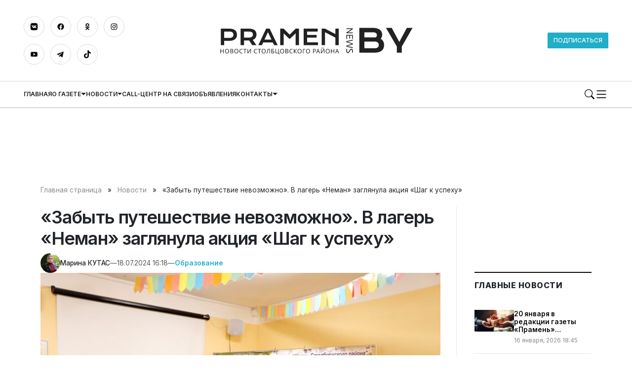

--- FILE ---
content_type: text/html; charset=UTF-8
request_url: https://pramen-news.by/zabyt-puteshestvie-nevozmozhno-v-lager-neman-zaglyanula-akcziya-shag-k-uspehu/
body_size: 33397
content:

        <!DOCTYPE html> 
            <html lang="ru-RU">

            <head>
            <meta http-equiv="Content-Type" content="text/html; charset=utf-8">
            <meta name="viewport" content="width=device-width, initial-scale=1, shrink-to-fit=no">
            <meta name="author" content="Limerencefox.com">
            <link rel="preconnect" href="https://fonts.googleapis.com">
            <link rel="preconnect" href="https://fonts.gstatic.com" crossorigin>
            <link href="https://fonts.googleapis.com/css2?family=Inter:wght@100..900&display=swap" rel="stylesheet">
            <link rel="stylesheet" type="text/css" href="https://ost1.gismeteo.by/assets/flat-ui/legacy/css/informer.min.css">

                        
             
            <!-- Google Tag Manager -->
<script>(function(w,d,s,l,i){w[l]=w[l]||[];w[l].push({'gtm.start':
new Date().getTime(),event:'gtm.js'});var f=d.getElementsByTagName(s)[0],
j=d.createElement(s),dl=l!='dataLayer'?'&l='+l:'';j.async=true;j.src=
'https://www.googletagmanager.com/gtm.js?id='+i+dl;f.parentNode.insertBefore(j,f);
})(window,document,'script','dataLayer','GTM-WWL9P23S');</script>
<!-- End Google Tag Manager -->
<!-- Yandex.RTB -->
<script>window.yaContextCb=window.yaContextCb||[]</script>
<script src="https://yandex.ru/ads/system/context.js" async></script>            
            
            <meta name='robots' content='index, follow, max-image-preview:large, max-snippet:-1, max-video-preview:-1' />

	<!-- This site is optimized with the Yoast SEO plugin v26.6 - https://yoast.com/wordpress/plugins/seo/ -->
	<title>&quot;Забыть путешествие невозможно&quot;. В лагерь &quot;Неман&quot; заглянула акция &quot;Шаг к успеху&quot; - Редакция газеты Прамень</title>
	<meta name="description" content="В детском оздоровительном лагере &quot;Неман&quot; в рамках республиканской информационно-образовательной акции &quot;Шаг к успеху&quot; состоялась встреча с начальником" />
	<link rel="canonical" href="https://pramen-news.by/zabyt-puteshestvie-nevozmozhno-v-lager-neman-zaglyanula-akcziya-shag-k-uspehu/" />
	<meta property="og:locale" content="ru_RU" />
	<meta property="og:type" content="article" />
	<meta property="og:title" content="&quot;Забыть путешествие невозможно&quot;. В лагерь &quot;Неман&quot; заглянула акция &quot;Шаг к успеху&quot; - Редакция газеты Прамень" />
	<meta property="og:description" content="В детском оздоровительном лагере &quot;Неман&quot; в рамках республиканской информационно-образовательной акции &quot;Шаг к успеху&quot; состоялась встреча с начальником" />
	<meta property="og:url" content="https://pramen-news.by/zabyt-puteshestvie-nevozmozhno-v-lager-neman-zaglyanula-akcziya-shag-k-uspehu/" />
	<meta property="og:site_name" content="Редакция газеты Прамень" />
	<meta property="article:published_time" content="2024-07-18T13:18:53+00:00" />
	<meta property="article:modified_time" content="2024-08-05T09:13:03+00:00" />
	<meta property="og:image" content="https://pramen-news.by/app/uploads/2024/07/img_2643.jpg" />
	<meta property="og:image:width" content="840" />
	<meta property="og:image:height" content="560" />
	<meta property="og:image:type" content="image/jpeg" />
	<meta name="author" content="Марина Кутас" />
	<meta name="twitter:card" content="summary_large_image" />
	<meta name="twitter:label1" content="Написано автором" />
	<meta name="twitter:data1" content="Марина Кутас" />
	<meta name="twitter:label2" content="Примерное время для чтения" />
	<meta name="twitter:data2" content="5 минут" />
	<script type="application/ld+json" class="yoast-schema-graph">{"@context":"https://schema.org","@graph":[{"@type":"WebPage","@id":"https://pramen-news.by/zabyt-puteshestvie-nevozmozhno-v-lager-neman-zaglyanula-akcziya-shag-k-uspehu/","url":"https://pramen-news.by/zabyt-puteshestvie-nevozmozhno-v-lager-neman-zaglyanula-akcziya-shag-k-uspehu/","name":"\"Забыть путешествие невозможно\". В лагерь \"Неман\" заглянула акция \"Шаг к успеху\" - Редакция газеты Прамень","isPartOf":{"@id":"https://pramen-news.by/#website"},"primaryImageOfPage":{"@id":"https://pramen-news.by/zabyt-puteshestvie-nevozmozhno-v-lager-neman-zaglyanula-akcziya-shag-k-uspehu/#primaryimage"},"image":{"@id":"https://pramen-news.by/zabyt-puteshestvie-nevozmozhno-v-lager-neman-zaglyanula-akcziya-shag-k-uspehu/#primaryimage"},"thumbnailUrl":"https://pramen-news.by/app/uploads/2024/07/img_2643.jpg","datePublished":"2024-07-18T13:18:53+00:00","dateModified":"2024-08-05T09:13:03+00:00","author":{"@id":"https://pramen-news.by/#/schema/person/f9b9a8c555b1a76b8336e1f92d3c9235"},"description":"В детском оздоровительном лагере \"Неман\" в рамках республиканской информационно-образовательной акции \"Шаг к успеху\" состоялась встреча с начальником","breadcrumb":{"@id":"https://pramen-news.by/zabyt-puteshestvie-nevozmozhno-v-lager-neman-zaglyanula-akcziya-shag-k-uspehu/#breadcrumb"},"inLanguage":"ru-RU","potentialAction":[{"@type":"ReadAction","target":["https://pramen-news.by/zabyt-puteshestvie-nevozmozhno-v-lager-neman-zaglyanula-akcziya-shag-k-uspehu/"]}]},{"@type":"ImageObject","inLanguage":"ru-RU","@id":"https://pramen-news.by/zabyt-puteshestvie-nevozmozhno-v-lager-neman-zaglyanula-akcziya-shag-k-uspehu/#primaryimage","url":"https://pramen-news.by/app/uploads/2024/07/img_2643.jpg","contentUrl":"https://pramen-news.by/app/uploads/2024/07/img_2643.jpg","width":840,"height":560},{"@type":"BreadcrumbList","@id":"https://pramen-news.by/zabyt-puteshestvie-nevozmozhno-v-lager-neman-zaglyanula-akcziya-shag-k-uspehu/#breadcrumb","itemListElement":[{"@type":"ListItem","position":1,"name":"Главная страница","item":"https://pramen-news.by/"},{"@type":"ListItem","position":2,"name":"Новости","item":"https://pramen-news.by/novosti/"},{"@type":"ListItem","position":3,"name":"&#171;Забыть путешествие невозможно&#187;. В лагерь &#171;Неман&#187; заглянула акция &#171;Шаг к успеху&#187;"}]},{"@type":"WebSite","@id":"https://pramen-news.by/#website","url":"https://pramen-news.by/","name":"Редакция газеты Прамень","description":"","potentialAction":[{"@type":"SearchAction","target":{"@type":"EntryPoint","urlTemplate":"https://pramen-news.by/?s={search_term_string}"},"query-input":{"@type":"PropertyValueSpecification","valueRequired":true,"valueName":"search_term_string"}}],"inLanguage":"ru-RU"},{"@type":"Person","@id":"https://pramen-news.by/#/schema/person/f9b9a8c555b1a76b8336e1f92d3c9235","name":"Марина Кутас","image":{"@type":"ImageObject","inLanguage":"ru-RU","@id":"https://pramen-news.by/#/schema/person/image/","url":"https://secure.gravatar.com/avatar/2d38b8bacd9f90ad0e022f08e88af7e56df66d9ddd4981f51ed1a4d556f73d07?s=96&d=wavatar&r=g","contentUrl":"https://secure.gravatar.com/avatar/2d38b8bacd9f90ad0e022f08e88af7e56df66d9ddd4981f51ed1a4d556f73d07?s=96&d=wavatar&r=g","caption":"Марина Кутас"}}]}</script>
	<!-- / Yoast SEO plugin. -->


<!-- ERROR: WP-Optimize Minify was not allowed to save its cache on - /var/www/pramen_news__usr/data/www/pramen-news.by/web/app/cache/wpo-minify/1767622703/assets/wpo-minify-header-52c31cca.min.css --><!-- Please check if the path above is correct and ensure your server has write permission there! --><style id='wp-img-auto-sizes-contain-inline-css' type='text/css'>
img:is([sizes=auto i],[sizes^="auto," i]){contain-intrinsic-size:3000px 1500px}
/*# sourceURL=wp-img-auto-sizes-contain-inline-css */
</style>
<style id='wp-block-library-inline-css' type='text/css'>
:root{--wp-block-synced-color:#7a00df;--wp-block-synced-color--rgb:122,0,223;--wp-bound-block-color:var(--wp-block-synced-color);--wp-editor-canvas-background:#ddd;--wp-admin-theme-color:#007cba;--wp-admin-theme-color--rgb:0,124,186;--wp-admin-theme-color-darker-10:#006ba1;--wp-admin-theme-color-darker-10--rgb:0,107,160.5;--wp-admin-theme-color-darker-20:#005a87;--wp-admin-theme-color-darker-20--rgb:0,90,135;--wp-admin-border-width-focus:2px}@media (min-resolution:192dpi){:root{--wp-admin-border-width-focus:1.5px}}.wp-element-button{cursor:pointer}:root .has-very-light-gray-background-color{background-color:#eee}:root .has-very-dark-gray-background-color{background-color:#313131}:root .has-very-light-gray-color{color:#eee}:root .has-very-dark-gray-color{color:#313131}:root .has-vivid-green-cyan-to-vivid-cyan-blue-gradient-background{background:linear-gradient(135deg,#00d084,#0693e3)}:root .has-purple-crush-gradient-background{background:linear-gradient(135deg,#34e2e4,#4721fb 50%,#ab1dfe)}:root .has-hazy-dawn-gradient-background{background:linear-gradient(135deg,#faaca8,#dad0ec)}:root .has-subdued-olive-gradient-background{background:linear-gradient(135deg,#fafae1,#67a671)}:root .has-atomic-cream-gradient-background{background:linear-gradient(135deg,#fdd79a,#004a59)}:root .has-nightshade-gradient-background{background:linear-gradient(135deg,#330968,#31cdcf)}:root .has-midnight-gradient-background{background:linear-gradient(135deg,#020381,#2874fc)}:root{--wp--preset--font-size--normal:16px;--wp--preset--font-size--huge:42px}.has-regular-font-size{font-size:1em}.has-larger-font-size{font-size:2.625em}.has-normal-font-size{font-size:var(--wp--preset--font-size--normal)}.has-huge-font-size{font-size:var(--wp--preset--font-size--huge)}.has-text-align-center{text-align:center}.has-text-align-left{text-align:left}.has-text-align-right{text-align:right}.has-fit-text{white-space:nowrap!important}#end-resizable-editor-section{display:none}.aligncenter{clear:both}.items-justified-left{justify-content:flex-start}.items-justified-center{justify-content:center}.items-justified-right{justify-content:flex-end}.items-justified-space-between{justify-content:space-between}.screen-reader-text{border:0;clip-path:inset(50%);height:1px;margin:-1px;overflow:hidden;padding:0;position:absolute;width:1px;word-wrap:normal!important}.screen-reader-text:focus{background-color:#ddd;clip-path:none;color:#444;display:block;font-size:1em;height:auto;left:5px;line-height:normal;padding:15px 23px 14px;text-decoration:none;top:5px;width:auto;z-index:100000}html :where(.has-border-color){border-style:solid}html :where([style*=border-top-color]){border-top-style:solid}html :where([style*=border-right-color]){border-right-style:solid}html :where([style*=border-bottom-color]){border-bottom-style:solid}html :where([style*=border-left-color]){border-left-style:solid}html :where([style*=border-width]){border-style:solid}html :where([style*=border-top-width]){border-top-style:solid}html :where([style*=border-right-width]){border-right-style:solid}html :where([style*=border-bottom-width]){border-bottom-style:solid}html :where([style*=border-left-width]){border-left-style:solid}html :where(img[class*=wp-image-]){height:auto;max-width:100%}:where(figure){margin:0 0 1em}html :where(.is-position-sticky){--wp-admin--admin-bar--position-offset:var(--wp-admin--admin-bar--height,0px)}@media screen and (max-width:600px){html :where(.is-position-sticky){--wp-admin--admin-bar--position-offset:0px}}

/*# sourceURL=wp-block-library-inline-css */
</style><style id='wp-block-image-inline-css' type='text/css'>
.wp-block-image>a,.wp-block-image>figure>a{display:inline-block}.wp-block-image img{box-sizing:border-box;height:auto;max-width:100%;vertical-align:bottom}@media not (prefers-reduced-motion){.wp-block-image img.hide{visibility:hidden}.wp-block-image img.show{animation:show-content-image .4s}}.wp-block-image[style*=border-radius] img,.wp-block-image[style*=border-radius]>a{border-radius:inherit}.wp-block-image.has-custom-border img{box-sizing:border-box}.wp-block-image.aligncenter{text-align:center}.wp-block-image.alignfull>a,.wp-block-image.alignwide>a{width:100%}.wp-block-image.alignfull img,.wp-block-image.alignwide img{height:auto;width:100%}.wp-block-image .aligncenter,.wp-block-image .alignleft,.wp-block-image .alignright,.wp-block-image.aligncenter,.wp-block-image.alignleft,.wp-block-image.alignright{display:table}.wp-block-image .aligncenter>figcaption,.wp-block-image .alignleft>figcaption,.wp-block-image .alignright>figcaption,.wp-block-image.aligncenter>figcaption,.wp-block-image.alignleft>figcaption,.wp-block-image.alignright>figcaption{caption-side:bottom;display:table-caption}.wp-block-image .alignleft{float:left;margin:.5em 1em .5em 0}.wp-block-image .alignright{float:right;margin:.5em 0 .5em 1em}.wp-block-image .aligncenter{margin-left:auto;margin-right:auto}.wp-block-image :where(figcaption){margin-bottom:1em;margin-top:.5em}.wp-block-image.is-style-circle-mask img{border-radius:9999px}@supports ((-webkit-mask-image:none) or (mask-image:none)) or (-webkit-mask-image:none){.wp-block-image.is-style-circle-mask img{border-radius:0;-webkit-mask-image:url('data:image/svg+xml;utf8,<svg viewBox="0 0 100 100" xmlns="http://www.w3.org/2000/svg"><circle cx="50" cy="50" r="50"/></svg>');mask-image:url('data:image/svg+xml;utf8,<svg viewBox="0 0 100 100" xmlns="http://www.w3.org/2000/svg"><circle cx="50" cy="50" r="50"/></svg>');mask-mode:alpha;-webkit-mask-position:center;mask-position:center;-webkit-mask-repeat:no-repeat;mask-repeat:no-repeat;-webkit-mask-size:contain;mask-size:contain}}:root :where(.wp-block-image.is-style-rounded img,.wp-block-image .is-style-rounded img){border-radius:9999px}.wp-block-image figure{margin:0}.wp-lightbox-container{display:flex;flex-direction:column;position:relative}.wp-lightbox-container img{cursor:zoom-in}.wp-lightbox-container img:hover+button{opacity:1}.wp-lightbox-container button{align-items:center;backdrop-filter:blur(16px) saturate(180%);background-color:#5a5a5a40;border:none;border-radius:4px;cursor:zoom-in;display:flex;height:20px;justify-content:center;opacity:0;padding:0;position:absolute;right:16px;text-align:center;top:16px;width:20px;z-index:100}@media not (prefers-reduced-motion){.wp-lightbox-container button{transition:opacity .2s ease}}.wp-lightbox-container button:focus-visible{outline:3px auto #5a5a5a40;outline:3px auto -webkit-focus-ring-color;outline-offset:3px}.wp-lightbox-container button:hover{cursor:pointer;opacity:1}.wp-lightbox-container button:focus{opacity:1}.wp-lightbox-container button:focus,.wp-lightbox-container button:hover,.wp-lightbox-container button:not(:hover):not(:active):not(.has-background){background-color:#5a5a5a40;border:none}.wp-lightbox-overlay{box-sizing:border-box;cursor:zoom-out;height:100vh;left:0;overflow:hidden;position:fixed;top:0;visibility:hidden;width:100%;z-index:100000}.wp-lightbox-overlay .close-button{align-items:center;cursor:pointer;display:flex;justify-content:center;min-height:40px;min-width:40px;padding:0;position:absolute;right:calc(env(safe-area-inset-right) + 16px);top:calc(env(safe-area-inset-top) + 16px);z-index:5000000}.wp-lightbox-overlay .close-button:focus,.wp-lightbox-overlay .close-button:hover,.wp-lightbox-overlay .close-button:not(:hover):not(:active):not(.has-background){background:none;border:none}.wp-lightbox-overlay .lightbox-image-container{height:var(--wp--lightbox-container-height);left:50%;overflow:hidden;position:absolute;top:50%;transform:translate(-50%,-50%);transform-origin:top left;width:var(--wp--lightbox-container-width);z-index:9999999999}.wp-lightbox-overlay .wp-block-image{align-items:center;box-sizing:border-box;display:flex;height:100%;justify-content:center;margin:0;position:relative;transform-origin:0 0;width:100%;z-index:3000000}.wp-lightbox-overlay .wp-block-image img{height:var(--wp--lightbox-image-height);min-height:var(--wp--lightbox-image-height);min-width:var(--wp--lightbox-image-width);width:var(--wp--lightbox-image-width)}.wp-lightbox-overlay .wp-block-image figcaption{display:none}.wp-lightbox-overlay button{background:none;border:none}.wp-lightbox-overlay .scrim{background-color:#fff;height:100%;opacity:.9;position:absolute;width:100%;z-index:2000000}.wp-lightbox-overlay.active{visibility:visible}@media not (prefers-reduced-motion){.wp-lightbox-overlay.active{animation:turn-on-visibility .25s both}.wp-lightbox-overlay.active img{animation:turn-on-visibility .35s both}.wp-lightbox-overlay.show-closing-animation:not(.active){animation:turn-off-visibility .35s both}.wp-lightbox-overlay.show-closing-animation:not(.active) img{animation:turn-off-visibility .25s both}.wp-lightbox-overlay.zoom.active{animation:none;opacity:1;visibility:visible}.wp-lightbox-overlay.zoom.active .lightbox-image-container{animation:lightbox-zoom-in .4s}.wp-lightbox-overlay.zoom.active .lightbox-image-container img{animation:none}.wp-lightbox-overlay.zoom.active .scrim{animation:turn-on-visibility .4s forwards}.wp-lightbox-overlay.zoom.show-closing-animation:not(.active){animation:none}.wp-lightbox-overlay.zoom.show-closing-animation:not(.active) .lightbox-image-container{animation:lightbox-zoom-out .4s}.wp-lightbox-overlay.zoom.show-closing-animation:not(.active) .lightbox-image-container img{animation:none}.wp-lightbox-overlay.zoom.show-closing-animation:not(.active) .scrim{animation:turn-off-visibility .4s forwards}}@keyframes show-content-image{0%{visibility:hidden}99%{visibility:hidden}to{visibility:visible}}@keyframes turn-on-visibility{0%{opacity:0}to{opacity:1}}@keyframes turn-off-visibility{0%{opacity:1;visibility:visible}99%{opacity:0;visibility:visible}to{opacity:0;visibility:hidden}}@keyframes lightbox-zoom-in{0%{transform:translate(calc((-100vw + var(--wp--lightbox-scrollbar-width))/2 + var(--wp--lightbox-initial-left-position)),calc(-50vh + var(--wp--lightbox-initial-top-position))) scale(var(--wp--lightbox-scale))}to{transform:translate(-50%,-50%) scale(1)}}@keyframes lightbox-zoom-out{0%{transform:translate(-50%,-50%) scale(1);visibility:visible}99%{visibility:visible}to{transform:translate(calc((-100vw + var(--wp--lightbox-scrollbar-width))/2 + var(--wp--lightbox-initial-left-position)),calc(-50vh + var(--wp--lightbox-initial-top-position))) scale(var(--wp--lightbox-scale));visibility:hidden}}
/*# sourceURL=https://pramen-news.by/wp/wp-includes/blocks/image/style.min.css */
</style>
<style id='wp-block-paragraph-inline-css' type='text/css'>
.is-small-text{font-size:.875em}.is-regular-text{font-size:1em}.is-large-text{font-size:2.25em}.is-larger-text{font-size:3em}.has-drop-cap:not(:focus):first-letter{float:left;font-size:8.4em;font-style:normal;font-weight:100;line-height:.68;margin:.05em .1em 0 0;text-transform:uppercase}body.rtl .has-drop-cap:not(:focus):first-letter{float:none;margin-left:.1em}p.has-drop-cap.has-background{overflow:hidden}:root :where(p.has-background){padding:1.25em 2.375em}:where(p.has-text-color:not(.has-link-color)) a{color:inherit}p.has-text-align-left[style*="writing-mode:vertical-lr"],p.has-text-align-right[style*="writing-mode:vertical-rl"]{rotate:180deg}
/*# sourceURL=https://pramen-news.by/wp/wp-includes/blocks/paragraph/style.min.css */
</style>
<style id='global-styles-inline-css' type='text/css'>
:root{--wp--preset--aspect-ratio--square: 1;--wp--preset--aspect-ratio--4-3: 4/3;--wp--preset--aspect-ratio--3-4: 3/4;--wp--preset--aspect-ratio--3-2: 3/2;--wp--preset--aspect-ratio--2-3: 2/3;--wp--preset--aspect-ratio--16-9: 16/9;--wp--preset--aspect-ratio--9-16: 9/16;--wp--preset--color--black: #000000;--wp--preset--color--cyan-bluish-gray: #abb8c3;--wp--preset--color--white: #ffffff;--wp--preset--color--pale-pink: #f78da7;--wp--preset--color--vivid-red: #cf2e2e;--wp--preset--color--luminous-vivid-orange: #ff6900;--wp--preset--color--luminous-vivid-amber: #fcb900;--wp--preset--color--light-green-cyan: #7bdcb5;--wp--preset--color--vivid-green-cyan: #00d084;--wp--preset--color--pale-cyan-blue: #8ed1fc;--wp--preset--color--vivid-cyan-blue: #0693e3;--wp--preset--color--vivid-purple: #9b51e0;--wp--preset--color--tan: #E6DBAD;--wp--preset--color--yellow: #FDE64B;--wp--preset--color--orange: #ED7014;--wp--preset--color--red: #D0312D;--wp--preset--color--pink: #b565a7;--wp--preset--color--purple: #A32CC4;--wp--preset--color--blue: #3A43BA;--wp--preset--color--green: #3BB143;--wp--preset--color--brown: #231709;--wp--preset--color--grey: #6C626D;--wp--preset--gradient--vivid-cyan-blue-to-vivid-purple: linear-gradient(135deg,rgb(6,147,227) 0%,rgb(155,81,224) 100%);--wp--preset--gradient--light-green-cyan-to-vivid-green-cyan: linear-gradient(135deg,rgb(122,220,180) 0%,rgb(0,208,130) 100%);--wp--preset--gradient--luminous-vivid-amber-to-luminous-vivid-orange: linear-gradient(135deg,rgb(252,185,0) 0%,rgb(255,105,0) 100%);--wp--preset--gradient--luminous-vivid-orange-to-vivid-red: linear-gradient(135deg,rgb(255,105,0) 0%,rgb(207,46,46) 100%);--wp--preset--gradient--very-light-gray-to-cyan-bluish-gray: linear-gradient(135deg,rgb(238,238,238) 0%,rgb(169,184,195) 100%);--wp--preset--gradient--cool-to-warm-spectrum: linear-gradient(135deg,rgb(74,234,220) 0%,rgb(151,120,209) 20%,rgb(207,42,186) 40%,rgb(238,44,130) 60%,rgb(251,105,98) 80%,rgb(254,248,76) 100%);--wp--preset--gradient--blush-light-purple: linear-gradient(135deg,rgb(255,206,236) 0%,rgb(152,150,240) 100%);--wp--preset--gradient--blush-bordeaux: linear-gradient(135deg,rgb(254,205,165) 0%,rgb(254,45,45) 50%,rgb(107,0,62) 100%);--wp--preset--gradient--luminous-dusk: linear-gradient(135deg,rgb(255,203,112) 0%,rgb(199,81,192) 50%,rgb(65,88,208) 100%);--wp--preset--gradient--pale-ocean: linear-gradient(135deg,rgb(255,245,203) 0%,rgb(182,227,212) 50%,rgb(51,167,181) 100%);--wp--preset--gradient--electric-grass: linear-gradient(135deg,rgb(202,248,128) 0%,rgb(113,206,126) 100%);--wp--preset--gradient--midnight: linear-gradient(135deg,rgb(2,3,129) 0%,rgb(40,116,252) 100%);--wp--preset--font-size--small: 12px;--wp--preset--font-size--medium: 20px;--wp--preset--font-size--large: 36px;--wp--preset--font-size--x-large: 42px;--wp--preset--font-size--regular: 16px;--wp--preset--font-size--larger: 36px;--wp--preset--font-size--huge: 48px;--wp--preset--spacing--20: 0.44rem;--wp--preset--spacing--30: 0.67rem;--wp--preset--spacing--40: 1rem;--wp--preset--spacing--50: 1.5rem;--wp--preset--spacing--60: 2.25rem;--wp--preset--spacing--70: 3.38rem;--wp--preset--spacing--80: 5.06rem;--wp--preset--shadow--natural: 6px 6px 9px rgba(0, 0, 0, 0.2);--wp--preset--shadow--deep: 12px 12px 50px rgba(0, 0, 0, 0.4);--wp--preset--shadow--sharp: 6px 6px 0px rgba(0, 0, 0, 0.2);--wp--preset--shadow--outlined: 6px 6px 0px -3px rgb(255, 255, 255), 6px 6px rgb(0, 0, 0);--wp--preset--shadow--crisp: 6px 6px 0px rgb(0, 0, 0);}:where(.is-layout-flex){gap: 0.5em;}:where(.is-layout-grid){gap: 0.5em;}body .is-layout-flex{display: flex;}.is-layout-flex{flex-wrap: wrap;align-items: center;}.is-layout-flex > :is(*, div){margin: 0;}body .is-layout-grid{display: grid;}.is-layout-grid > :is(*, div){margin: 0;}:where(.wp-block-columns.is-layout-flex){gap: 2em;}:where(.wp-block-columns.is-layout-grid){gap: 2em;}:where(.wp-block-post-template.is-layout-flex){gap: 1.25em;}:where(.wp-block-post-template.is-layout-grid){gap: 1.25em;}.has-black-color{color: var(--wp--preset--color--black) !important;}.has-cyan-bluish-gray-color{color: var(--wp--preset--color--cyan-bluish-gray) !important;}.has-white-color{color: var(--wp--preset--color--white) !important;}.has-pale-pink-color{color: var(--wp--preset--color--pale-pink) !important;}.has-vivid-red-color{color: var(--wp--preset--color--vivid-red) !important;}.has-luminous-vivid-orange-color{color: var(--wp--preset--color--luminous-vivid-orange) !important;}.has-luminous-vivid-amber-color{color: var(--wp--preset--color--luminous-vivid-amber) !important;}.has-light-green-cyan-color{color: var(--wp--preset--color--light-green-cyan) !important;}.has-vivid-green-cyan-color{color: var(--wp--preset--color--vivid-green-cyan) !important;}.has-pale-cyan-blue-color{color: var(--wp--preset--color--pale-cyan-blue) !important;}.has-vivid-cyan-blue-color{color: var(--wp--preset--color--vivid-cyan-blue) !important;}.has-vivid-purple-color{color: var(--wp--preset--color--vivid-purple) !important;}.has-black-background-color{background-color: var(--wp--preset--color--black) !important;}.has-cyan-bluish-gray-background-color{background-color: var(--wp--preset--color--cyan-bluish-gray) !important;}.has-white-background-color{background-color: var(--wp--preset--color--white) !important;}.has-pale-pink-background-color{background-color: var(--wp--preset--color--pale-pink) !important;}.has-vivid-red-background-color{background-color: var(--wp--preset--color--vivid-red) !important;}.has-luminous-vivid-orange-background-color{background-color: var(--wp--preset--color--luminous-vivid-orange) !important;}.has-luminous-vivid-amber-background-color{background-color: var(--wp--preset--color--luminous-vivid-amber) !important;}.has-light-green-cyan-background-color{background-color: var(--wp--preset--color--light-green-cyan) !important;}.has-vivid-green-cyan-background-color{background-color: var(--wp--preset--color--vivid-green-cyan) !important;}.has-pale-cyan-blue-background-color{background-color: var(--wp--preset--color--pale-cyan-blue) !important;}.has-vivid-cyan-blue-background-color{background-color: var(--wp--preset--color--vivid-cyan-blue) !important;}.has-vivid-purple-background-color{background-color: var(--wp--preset--color--vivid-purple) !important;}.has-black-border-color{border-color: var(--wp--preset--color--black) !important;}.has-cyan-bluish-gray-border-color{border-color: var(--wp--preset--color--cyan-bluish-gray) !important;}.has-white-border-color{border-color: var(--wp--preset--color--white) !important;}.has-pale-pink-border-color{border-color: var(--wp--preset--color--pale-pink) !important;}.has-vivid-red-border-color{border-color: var(--wp--preset--color--vivid-red) !important;}.has-luminous-vivid-orange-border-color{border-color: var(--wp--preset--color--luminous-vivid-orange) !important;}.has-luminous-vivid-amber-border-color{border-color: var(--wp--preset--color--luminous-vivid-amber) !important;}.has-light-green-cyan-border-color{border-color: var(--wp--preset--color--light-green-cyan) !important;}.has-vivid-green-cyan-border-color{border-color: var(--wp--preset--color--vivid-green-cyan) !important;}.has-pale-cyan-blue-border-color{border-color: var(--wp--preset--color--pale-cyan-blue) !important;}.has-vivid-cyan-blue-border-color{border-color: var(--wp--preset--color--vivid-cyan-blue) !important;}.has-vivid-purple-border-color{border-color: var(--wp--preset--color--vivid-purple) !important;}.has-vivid-cyan-blue-to-vivid-purple-gradient-background{background: var(--wp--preset--gradient--vivid-cyan-blue-to-vivid-purple) !important;}.has-light-green-cyan-to-vivid-green-cyan-gradient-background{background: var(--wp--preset--gradient--light-green-cyan-to-vivid-green-cyan) !important;}.has-luminous-vivid-amber-to-luminous-vivid-orange-gradient-background{background: var(--wp--preset--gradient--luminous-vivid-amber-to-luminous-vivid-orange) !important;}.has-luminous-vivid-orange-to-vivid-red-gradient-background{background: var(--wp--preset--gradient--luminous-vivid-orange-to-vivid-red) !important;}.has-very-light-gray-to-cyan-bluish-gray-gradient-background{background: var(--wp--preset--gradient--very-light-gray-to-cyan-bluish-gray) !important;}.has-cool-to-warm-spectrum-gradient-background{background: var(--wp--preset--gradient--cool-to-warm-spectrum) !important;}.has-blush-light-purple-gradient-background{background: var(--wp--preset--gradient--blush-light-purple) !important;}.has-blush-bordeaux-gradient-background{background: var(--wp--preset--gradient--blush-bordeaux) !important;}.has-luminous-dusk-gradient-background{background: var(--wp--preset--gradient--luminous-dusk) !important;}.has-pale-ocean-gradient-background{background: var(--wp--preset--gradient--pale-ocean) !important;}.has-electric-grass-gradient-background{background: var(--wp--preset--gradient--electric-grass) !important;}.has-midnight-gradient-background{background: var(--wp--preset--gradient--midnight) !important;}.has-small-font-size{font-size: var(--wp--preset--font-size--small) !important;}.has-medium-font-size{font-size: var(--wp--preset--font-size--medium) !important;}.has-large-font-size{font-size: var(--wp--preset--font-size--large) !important;}.has-x-large-font-size{font-size: var(--wp--preset--font-size--x-large) !important;}
/*# sourceURL=global-styles-inline-css */
</style>

<style id='classic-theme-styles-inline-css' type='text/css'>
/*! This file is auto-generated */
.wp-block-button__link{color:#fff;background-color:#32373c;border-radius:9999px;box-shadow:none;text-decoration:none;padding:calc(.667em + 2px) calc(1.333em + 2px);font-size:1.125em}.wp-block-file__button{background:#32373c;color:#fff;text-decoration:none}
/*# sourceURL=/wp-includes/css/classic-themes.min.css */
</style>
<link rel='stylesheet' id='bootstrap-min-css-css' href='https://pramen-news.by/app/themes/MP-SmartTimes/assets/css/bootstrap.min.css' type='text/css' media='all' />
<link rel='stylesheet' id='slick-css-css' href='https://pramen-news.by/app/themes/MP-SmartTimes/assets/css/slick.css' type='text/css' media='all' />
<link rel='stylesheet' id='style-css-css' href='https://pramen-news.by/app/themes/MP-SmartTimes/style.css' type='text/css' media='all' />
<script type="text/javascript" src="https://pramen-news.by/app/cache/wpo-minify/1767622703/assets/wpo-minify-header-7ba40e52.min.js" id="wpo_min-header-0-js"></script>
<link rel="icon" href="https://pramen-news.by/app/uploads/2024/03/cropped-800px-coat_of_arms_of_stoubcy_belarus.svg_-32x32.png" sizes="32x32" />
<link rel="icon" href="https://pramen-news.by/app/uploads/2024/03/cropped-800px-coat_of_arms_of_stoubcy_belarus.svg_-192x192.png" sizes="192x192" />
<link rel="apple-touch-icon" href="https://pramen-news.by/app/uploads/2024/03/cropped-800px-coat_of_arms_of_stoubcy_belarus.svg_-180x180.png" />
<meta name="msapplication-TileImage" content="https://pramen-news.by/app/uploads/2024/03/cropped-800px-coat_of_arms_of_stoubcy_belarus.svg_-270x270.png" />
		<style type="text/css" id="wp-custom-css">
			body > section.container {
	padding-top: 1rem;
}		</style>
		            
            
        <style>
            :root {
                --main-color: #21aec7;
                --black-color: #070707;
                --font-family: "Inter", system-ui, -apple-system, "Segoe UI", Arial, sans-serif;
                --a:-webkit-any-link {
                    color: -webkit-link;
                    cursor: pointer;
                }
            }
        </style>
    
        </head>
            <body>
            
            <!-- Google Tag Manager (noscript) -->
<noscript><iframe src="https://www.googletagmanager.com/ns.html?id=GTM-WWL9P23S"
height="0" width="0" style="display:none;visibility:hidden"></iframe></noscript>
<!-- End Google Tag Manager (noscript) --> 
    
        <div class="svgs d-none">
            <svg>
                <symbol id="logo" viewBox="0 0 151 30" xmlns="http://www.w3.org/2000/svg">
<path d="M5.23438 6.28906H11.6719C12.6094 6.28906 13.4219 6.39062 14.1094 6.59375C14.7969 6.79688 15.3672 7.09115 15.8203 7.47656C16.2734 7.85677 16.6094 8.32292 16.8281 8.875C17.0521 9.42708 17.1641 10.0495 17.1641 10.7422C17.1641 11.3932 17.0547 11.9948 16.8359 12.5469C16.6172 13.099 16.2812 13.5781 15.8281 13.9844C15.3802 14.3854 14.8125 14.7005 14.125 14.9297C13.4375 15.1536 12.625 15.2656 11.6875 15.2656L7.71094 15.2578V18.5H5.23438V6.28906ZM11.7344 13.1172C12.2031 13.1172 12.612 13.0625 12.9609 12.9531C13.3151 12.8385 13.6094 12.6797 13.8438 12.4766C14.0833 12.2682 14.2604 12.0182 14.375 11.7266C14.4948 11.4297 14.5547 11.1016 14.5547 10.7422C14.5547 10.0182 14.3177 9.45573 13.8438 9.05469C13.375 8.64844 12.6719 8.44531 11.7344 8.44531H7.71094V13.1172H11.7344ZM19.875 6.28906H26.0859C27.0234 6.28906 27.8359 6.38802 28.5234 6.58594C29.2109 6.77865 29.7812 7.0599 30.2344 7.42969C30.6875 7.79948 31.0234 8.25 31.2422 8.78125C31.4661 9.3125 31.5781 9.91406 31.5781 10.5859C31.5781 11.0391 31.5234 11.4714 31.4141 11.8828C31.3047 12.2891 31.1354 12.6641 30.9062 13.0078C30.6823 13.3516 30.3984 13.6589 30.0547 13.9297C29.7109 14.1953 29.3073 14.4167 28.8438 14.5938L31.5 18.5H28.4688L26.1719 15.0312H26.1016L22.3516 15.0234V18.5H19.875V6.28906ZM26.1484 12.8828C26.6172 12.8828 27.026 12.8281 27.375 12.7188C27.7292 12.6094 28.0234 12.4557 28.2578 12.2578C28.4974 12.0599 28.6745 11.8203 28.7891 11.5391C28.9089 11.2526 28.9688 10.9349 28.9688 10.5859C28.9688 9.90365 28.7344 9.3776 28.2656 9.00781C27.7969 8.63281 27.0911 8.44531 26.1484 8.44531H22.3516V12.8828H26.1484ZM38.6797 6.28906H41.3047L47.2109 18.5H44.6094L43.6328 16.4453H36.5L35.5547 18.5H32.9453L38.6797 6.28906ZM42.6562 14.4062L40.0156 8.85938L37.4453 14.4062H42.6562ZM49.1172 6.28906H51.5938L56.0312 10.7422L60.4688 6.28906H62.9453V18.5H60.4688V9.71875L56.0312 13.9922L51.5938 9.71875V18.5H49.1172V6.28906ZM66.4219 6.28906H76.8203V8.46094H68.8984V10.8984H75.9141V12.9375H68.8984V16.3359H76.9844V18.5H66.4219V6.28906ZM79.7188 6.28906H82.1953L89.8047 10.2734V6.28906H92.2812V18.5H89.8047V12.8984L82.1953 8.9375V18.5H79.7188V6.28906Z"/>
<path d="M7.3935 24.5H6.9885V23.0015H5.3415V24.5H4.9365V21.287H5.3415V22.646H6.9885V21.287H7.3935V24.5ZM11.3004 22.889C11.3004 23.138 11.2689 23.3645 11.2059 23.5685C11.1429 23.7695 11.0484 23.9435 10.9224 24.0905C10.7994 24.2375 10.6449 24.35 10.4589 24.428C10.2759 24.506 10.0629 24.545 9.81995 24.545C9.56795 24.545 9.34895 24.506 9.16295 24.428C8.97695 24.347 8.82245 24.2345 8.69945 24.0905C8.57645 23.9435 8.48495 23.768 8.42495 23.564C8.36495 23.36 8.33495 23.1335 8.33495 22.8845C8.33495 22.5545 8.38895 22.2665 8.49695 22.0205C8.60495 21.7745 8.76845 21.5825 8.98745 21.4445C9.20945 21.3065 9.48845 21.2375 9.82445 21.2375C10.1454 21.2375 10.4154 21.3065 10.6344 21.4445C10.8534 21.5795 11.0184 21.7715 11.1294 22.0205C11.2434 22.2665 11.3004 22.556 11.3004 22.889ZM8.76245 22.889C8.76245 23.159 8.79995 23.3915 8.87495 23.5865C8.94995 23.7815 9.06545 23.9315 9.22145 24.0365C9.38045 24.1415 9.57995 24.194 9.81995 24.194C10.0629 24.194 10.2609 24.1415 10.4139 24.0365C10.5699 23.9315 10.6854 23.7815 10.7604 23.5865C10.8354 23.3915 10.8729 23.159 10.8729 22.889C10.8729 22.484 10.7889 22.1675 10.6209 21.9395C10.4529 21.7085 10.1874 21.593 9.82445 21.593C9.58145 21.593 9.38045 21.6455 9.22145 21.7505C9.06545 21.8525 8.94995 22.001 8.87495 22.196C8.79995 22.388 8.76245 22.619 8.76245 22.889ZM13.1556 21.287C13.4226 21.287 13.6461 21.3125 13.8261 21.3635C14.0091 21.4145 14.1456 21.4985 14.2356 21.6155C14.3286 21.7325 14.3751 21.8885 14.3751 22.0835C14.3751 22.2095 14.3511 22.322 14.3031 22.421C14.2581 22.517 14.1891 22.598 14.0961 22.664C14.0061 22.727 13.8951 22.7705 13.7631 22.7945V22.817C13.8981 22.838 14.0196 22.877 14.1276 22.934C14.2386 22.991 14.3256 23.072 14.3886 23.177C14.4516 23.282 14.4831 23.4185 14.4831 23.5865C14.4831 23.7815 14.4381 23.948 14.3481 24.086C14.2581 24.221 14.1291 24.3245 13.9611 24.3965C13.7961 24.4655 13.5981 24.5 13.3671 24.5H12.2376V21.287H13.1556ZM13.2366 22.655C13.5126 22.655 13.7016 22.6115 13.8036 22.5245C13.9056 22.4345 13.9566 22.3025 13.9566 22.1285C13.9566 21.9515 13.8936 21.8255 13.7676 21.7505C13.6446 21.6725 13.4466 21.6335 13.1736 21.6335H12.6426V22.655H13.2366ZM12.6426 22.9925V24.158H13.2906C13.5756 24.158 13.7736 24.1025 13.8846 23.9915C13.9956 23.8805 14.0511 23.735 14.0511 23.555C14.0511 23.441 14.0256 23.342 13.9746 23.258C13.9266 23.174 13.8441 23.1095 13.7271 23.0645C13.6131 23.0165 13.4571 22.9925 13.2591 22.9925H12.6426ZM18.1928 22.889C18.1928 23.138 18.1613 23.3645 18.0983 23.5685C18.0353 23.7695 17.9408 23.9435 17.8148 24.0905C17.6918 24.2375 17.5373 24.35 17.3513 24.428C17.1683 24.506 16.9553 24.545 16.7123 24.545C16.4603 24.545 16.2413 24.506 16.0553 24.428C15.8693 24.347 15.7148 24.2345 15.5918 24.0905C15.4688 23.9435 15.3773 23.768 15.3173 23.564C15.2573 23.36 15.2273 23.1335 15.2273 22.8845C15.2273 22.5545 15.2813 22.2665 15.3893 22.0205C15.4973 21.7745 15.6608 21.5825 15.8798 21.4445C16.1018 21.3065 16.3808 21.2375 16.7168 21.2375C17.0378 21.2375 17.3078 21.3065 17.5268 21.4445C17.7458 21.5795 17.9108 21.7715 18.0218 22.0205C18.1358 22.2665 18.1928 22.556 18.1928 22.889ZM15.6548 22.889C15.6548 23.159 15.6923 23.3915 15.7673 23.5865C15.8423 23.7815 15.9578 23.9315 16.1138 24.0365C16.2728 24.1415 16.4723 24.194 16.7123 24.194C16.9553 24.194 17.1533 24.1415 17.3063 24.0365C17.4623 23.9315 17.5778 23.7815 17.6528 23.5865C17.7278 23.3915 17.7653 23.159 17.7653 22.889C17.7653 22.484 17.6813 22.1675 17.5133 21.9395C17.3453 21.7085 17.0798 21.593 16.7168 21.593C16.4738 21.593 16.2728 21.6455 16.1138 21.7505C15.9578 21.8525 15.8423 22.001 15.7673 22.196C15.6923 22.388 15.6548 22.619 15.6548 22.889ZM20.507 21.5975C20.336 21.5975 20.1815 21.6275 20.0435 21.6875C19.9055 21.7445 19.7885 21.83 19.6925 21.944C19.5965 22.055 19.523 22.1915 19.472 22.3535C19.421 22.5125 19.3955 22.6925 19.3955 22.8935C19.3955 23.1575 19.436 23.387 19.517 23.582C19.601 23.777 19.724 23.927 19.886 24.032C20.051 24.137 20.2565 24.1895 20.5025 24.1895C20.6435 24.1895 20.777 24.1775 20.903 24.1535C21.029 24.1295 21.152 24.0995 21.272 24.0635V24.4145C21.152 24.4595 21.0275 24.4925 20.8985 24.5135C20.7725 24.5345 20.621 24.545 20.444 24.545C20.117 24.545 19.844 24.4775 19.625 24.3425C19.406 24.2075 19.241 24.0155 19.13 23.7665C19.022 23.5175 18.968 23.225 18.968 22.889C18.968 22.646 19.001 22.424 19.067 22.223C19.136 22.022 19.235 21.848 19.364 21.701C19.496 21.554 19.658 21.4415 19.85 21.3635C20.042 21.2825 20.2625 21.242 20.5115 21.242C20.6765 21.242 20.8355 21.2585 20.9885 21.2915C21.1415 21.3245 21.278 21.371 21.398 21.431L21.236 21.773C21.137 21.728 21.026 21.6875 20.903 21.6515C20.783 21.6155 20.651 21.5975 20.507 21.5975ZM23.2152 24.5H22.8102V21.6425H21.8067V21.287H24.2142V21.6425H23.2152V24.5ZM24.9282 21.287H25.3062V23.051C25.3062 23.126 25.3047 23.2085 25.3017 23.2985C25.3017 23.3855 25.3002 23.4725 25.2972 23.5595C25.2942 23.6465 25.2897 23.7245 25.2837 23.7935C25.2807 23.8595 25.2777 23.9105 25.2747 23.9465H25.2927L27.0612 21.287H27.5112V24.5H27.1332V22.754C27.1332 22.673 27.1347 22.586 27.1377 22.493C27.1407 22.397 27.1437 22.3055 27.1467 22.2185C27.1527 22.1285 27.1572 22.049 27.1602 21.98C27.1632 21.911 27.1662 21.86 27.1692 21.827H27.1512L25.3782 24.5H24.9282V21.287ZM31.2331 21.5975C31.0621 21.5975 30.9076 21.6275 30.7696 21.6875C30.6316 21.7445 30.5146 21.83 30.4186 21.944C30.3226 22.055 30.2491 22.1915 30.1981 22.3535C30.1471 22.5125 30.1216 22.6925 30.1216 22.8935C30.1216 23.1575 30.1621 23.387 30.2431 23.582C30.3271 23.777 30.4501 23.927 30.6121 24.032C30.7771 24.137 30.9826 24.1895 31.2286 24.1895C31.3696 24.1895 31.5031 24.1775 31.6291 24.1535C31.7551 24.1295 31.8781 24.0995 31.9981 24.0635V24.4145C31.8781 24.4595 31.7536 24.4925 31.6246 24.5135C31.4986 24.5345 31.3471 24.545 31.1701 24.545C30.8431 24.545 30.5701 24.4775 30.3511 24.3425C30.1321 24.2075 29.9671 24.0155 29.8561 23.7665C29.7481 23.5175 29.6941 23.225 29.6941 22.889C29.6941 22.646 29.7271 22.424 29.7931 22.223C29.8621 22.022 29.9611 21.848 30.0901 21.701C30.2221 21.554 30.3841 21.4415 30.5761 21.3635C30.7681 21.2825 30.9886 21.242 31.2376 21.242C31.4026 21.242 31.5616 21.2585 31.7146 21.2915C31.8676 21.3245 32.0041 21.371 32.1241 21.431L31.9621 21.773C31.8631 21.728 31.7521 21.6875 31.6291 21.6515C31.5091 21.6155 31.3771 21.5975 31.2331 21.5975ZM33.9414 24.5H33.5364V21.6425H32.5329V21.287H34.9404V21.6425H33.9414V24.5ZM38.3655 22.889C38.3655 23.138 38.334 23.3645 38.271 23.5685C38.208 23.7695 38.1135 23.9435 37.9875 24.0905C37.8645 24.2375 37.71 24.35 37.524 24.428C37.341 24.506 37.128 24.545 36.885 24.545C36.633 24.545 36.414 24.506 36.228 24.428C36.042 24.347 35.8875 24.2345 35.7645 24.0905C35.6415 23.9435 35.55 23.768 35.49 23.564C35.43 23.36 35.4 23.1335 35.4 22.8845C35.4 22.5545 35.454 22.2665 35.562 22.0205C35.67 21.7745 35.8335 21.5825 36.0525 21.4445C36.2745 21.3065 36.5535 21.2375 36.8895 21.2375C37.2105 21.2375 37.4805 21.3065 37.6995 21.4445C37.9185 21.5795 38.0835 21.7715 38.1945 22.0205C38.3085 22.2665 38.3655 22.556 38.3655 22.889ZM35.8275 22.889C35.8275 23.159 35.865 23.3915 35.94 23.5865C36.015 23.7815 36.1305 23.9315 36.2865 24.0365C36.4455 24.1415 36.645 24.194 36.885 24.194C37.128 24.194 37.326 24.1415 37.479 24.0365C37.635 23.9315 37.7505 23.7815 37.8255 23.5865C37.9005 23.3915 37.938 23.159 37.938 22.889C37.938 22.484 37.854 22.1675 37.686 21.9395C37.518 21.7085 37.2525 21.593 36.8895 21.593C36.6465 21.593 36.4455 21.6455 36.2865 21.7505C36.1305 21.8525 36.015 22.001 35.94 22.196C35.865 22.388 35.8275 22.619 35.8275 22.889ZM41.5277 24.5H41.1227V21.6425H40.1057C40.0847 21.8075 40.0622 21.9815 40.0382 22.1645C40.0142 22.3445 39.9887 22.523 39.9617 22.7C39.9377 22.877 39.9137 23.0435 39.8897 23.1995C39.8657 23.3555 39.8417 23.492 39.8177 23.609C39.7787 23.81 39.7307 23.981 39.6737 24.122C39.6167 24.263 39.5402 24.3695 39.4442 24.4415C39.3512 24.5135 39.2282 24.5495 39.0752 24.5495C39.0242 24.5495 38.9717 24.5435 38.9177 24.5315C38.8667 24.5225 38.8217 24.5105 38.7827 24.4955V24.158C38.8157 24.173 38.8532 24.1865 38.8952 24.1985C38.9372 24.2075 38.9822 24.212 39.0302 24.212C39.1202 24.212 39.1907 24.176 39.2417 24.104C39.2957 24.029 39.3377 23.9375 39.3677 23.8295C39.3977 23.7185 39.4232 23.609 39.4442 23.501C39.4622 23.414 39.4832 23.2985 39.5072 23.1545C39.5312 23.0075 39.5567 22.8365 39.5837 22.6415C39.6137 22.4465 39.6437 22.235 39.6737 22.007C39.7067 21.776 39.7382 21.536 39.7682 21.287H41.5277V24.5ZM42.6258 24.5V21.287H44.5338V21.6425H43.0308V22.646H43.5078C43.8288 22.646 44.0778 22.6865 44.2548 22.7675C44.4318 22.8455 44.5548 22.9535 44.6238 23.0915C44.6928 23.2265 44.7273 23.3825 44.7273 23.5595C44.7273 23.7545 44.6883 23.9225 44.6103 24.0635C44.5353 24.2045 44.4123 24.3125 44.2413 24.3875C44.0703 24.4625 43.8453 24.5 43.5663 24.5H42.6258ZM43.5258 24.1535C43.8138 24.1535 44.0163 24.1055 44.1333 24.0095C44.2503 23.9105 44.3088 23.7605 44.3088 23.5595C44.3088 23.4215 44.2803 23.312 44.2233 23.231C44.1693 23.147 44.0793 23.087 43.9533 23.051C43.8303 23.015 43.6653 22.997 43.4583 22.997H43.0308V24.1535H43.5258ZM48.4228 24.1445V25.346H48.0358V24.5H45.6193V21.287H46.0243V24.14H47.6308V21.287H48.0313V24.1445H48.4228ZM51.9833 22.889C51.9833 23.138 51.9518 23.3645 51.8888 23.5685C51.8258 23.7695 51.7313 23.9435 51.6053 24.0905C51.4823 24.2375 51.3278 24.35 51.1418 24.428C50.9588 24.506 50.7458 24.545 50.5028 24.545C50.2508 24.545 50.0318 24.506 49.8458 24.428C49.6598 24.347 49.5053 24.2345 49.3823 24.0905C49.2593 23.9435 49.1678 23.768 49.1078 23.564C49.0478 23.36 49.0178 23.1335 49.0178 22.8845C49.0178 22.5545 49.0718 22.2665 49.1798 22.0205C49.2878 21.7745 49.4513 21.5825 49.6703 21.4445C49.8923 21.3065 50.1713 21.2375 50.5073 21.2375C50.8283 21.2375 51.0983 21.3065 51.3173 21.4445C51.5363 21.5795 51.7013 21.7715 51.8123 22.0205C51.9263 22.2665 51.9833 22.556 51.9833 22.889ZM49.4453 22.889C49.4453 23.159 49.4828 23.3915 49.5578 23.5865C49.6328 23.7815 49.7483 23.9315 49.9043 24.0365C50.0633 24.1415 50.2628 24.194 50.5028 24.194C50.7458 24.194 50.9438 24.1415 51.0968 24.0365C51.2528 23.9315 51.3683 23.7815 51.4433 23.5865C51.5183 23.3915 51.5558 23.159 51.5558 22.889C51.5558 22.484 51.4718 22.1675 51.3038 21.9395C51.1358 21.7085 50.8703 21.593 50.5073 21.593C50.2643 21.593 50.0633 21.6455 49.9043 21.7505C49.7483 21.8525 49.6328 22.001 49.5578 22.196C49.4828 22.388 49.4453 22.619 49.4453 22.889ZM53.8384 21.287C54.1054 21.287 54.3289 21.3125 54.5089 21.3635C54.6919 21.4145 54.8284 21.4985 54.9184 21.6155C55.0114 21.7325 55.0579 21.8885 55.0579 22.0835C55.0579 22.2095 55.0339 22.322 54.9859 22.421C54.9409 22.517 54.8719 22.598 54.7789 22.664C54.6889 22.727 54.5779 22.7705 54.4459 22.7945V22.817C54.5809 22.838 54.7024 22.877 54.8104 22.934C54.9214 22.991 55.0084 23.072 55.0714 23.177C55.1344 23.282 55.1659 23.4185 55.1659 23.5865C55.1659 23.7815 55.1209 23.948 55.0309 24.086C54.9409 24.221 54.8119 24.3245 54.6439 24.3965C54.4789 24.4655 54.2809 24.5 54.0499 24.5H52.9204V21.287H53.8384ZM53.9194 22.655C54.1954 22.655 54.3844 22.6115 54.4864 22.5245C54.5884 22.4345 54.6394 22.3025 54.6394 22.1285C54.6394 21.9515 54.5764 21.8255 54.4504 21.7505C54.3274 21.6725 54.1294 21.6335 53.8564 21.6335H53.3254V22.655H53.9194ZM53.3254 22.9925V24.158H53.9734C54.2584 24.158 54.4564 24.1025 54.5674 23.9915C54.6784 23.8805 54.7339 23.735 54.7339 23.555C54.7339 23.441 54.7084 23.342 54.6574 23.258C54.6094 23.174 54.5269 23.1095 54.4099 23.0645C54.2959 23.0165 54.1399 22.9925 53.9419 22.9925H53.3254ZM57.4491 21.5975C57.2781 21.5975 57.1236 21.6275 56.9856 21.6875C56.8476 21.7445 56.7306 21.83 56.6346 21.944C56.5386 22.055 56.4651 22.1915 56.4141 22.3535C56.3631 22.5125 56.3376 22.6925 56.3376 22.8935C56.3376 23.1575 56.3781 23.387 56.4591 23.582C56.5431 23.777 56.6661 23.927 56.8281 24.032C56.9931 24.137 57.1986 24.1895 57.4446 24.1895C57.5856 24.1895 57.7191 24.1775 57.8451 24.1535C57.9711 24.1295 58.0941 24.0995 58.2141 24.0635V24.4145C58.0941 24.4595 57.9696 24.4925 57.8406 24.5135C57.7146 24.5345 57.5631 24.545 57.3861 24.545C57.0591 24.545 56.7861 24.4775 56.5671 24.3425C56.3481 24.2075 56.1831 24.0155 56.0721 23.7665C55.9641 23.5175 55.9101 23.225 55.9101 22.889C55.9101 22.646 55.9431 22.424 56.0091 22.223C56.0781 22.022 56.1771 21.848 56.3061 21.701C56.4381 21.554 56.6001 21.4415 56.7921 21.3635C56.9841 21.2825 57.2046 21.242 57.4536 21.242C57.6186 21.242 57.7776 21.2585 57.9306 21.2915C58.0836 21.3245 58.2201 21.371 58.3401 21.431L58.1781 21.773C58.0791 21.728 57.9681 21.6875 57.8451 21.6515C57.7251 21.6155 57.5931 21.5975 57.4491 21.5975ZM61.4849 24.5H60.9989L59.5454 22.871V24.5H59.1404V21.287H59.5454V22.844L60.9629 21.287H61.4219L60.0269 22.8485L61.4849 24.5ZM64.8628 22.889C64.8628 23.138 64.8313 23.3645 64.7683 23.5685C64.7053 23.7695 64.6108 23.9435 64.4848 24.0905C64.3618 24.2375 64.2073 24.35 64.0213 24.428C63.8383 24.506 63.6253 24.545 63.3823 24.545C63.1303 24.545 62.9113 24.506 62.7253 24.428C62.5393 24.347 62.3848 24.2345 62.2618 24.0905C62.1388 23.9435 62.0473 23.768 61.9873 23.564C61.9273 23.36 61.8973 23.1335 61.8973 22.8845C61.8973 22.5545 61.9513 22.2665 62.0593 22.0205C62.1673 21.7745 62.3308 21.5825 62.5498 21.4445C62.7718 21.3065 63.0508 21.2375 63.3868 21.2375C63.7078 21.2375 63.9778 21.3065 64.1968 21.4445C64.4158 21.5795 64.5808 21.7715 64.6918 22.0205C64.8058 22.2665 64.8628 22.556 64.8628 22.889ZM62.3248 22.889C62.3248 23.159 62.3623 23.3915 62.4373 23.5865C62.5123 23.7815 62.6278 23.9315 62.7838 24.0365C62.9428 24.1415 63.1423 24.194 63.3823 24.194C63.6253 24.194 63.8233 24.1415 63.9763 24.0365C64.1323 23.9315 64.2478 23.7815 64.3228 23.5865C64.3978 23.3915 64.4353 23.159 64.4353 22.889C64.4353 22.484 64.3513 22.1675 64.1833 21.9395C64.0153 21.7085 63.7498 21.593 63.3868 21.593C63.1438 21.593 62.9428 21.6455 62.7838 21.7505C62.6278 21.8525 62.5123 22.001 62.4373 22.196C62.3623 22.388 62.3248 22.619 62.3248 22.889ZM67.6134 21.287V21.647H66.2049V24.5H65.7999V21.287H67.6134ZM71.1004 22.889C71.1004 23.138 71.0689 23.3645 71.0059 23.5685C70.9429 23.7695 70.8484 23.9435 70.7224 24.0905C70.5994 24.2375 70.4449 24.35 70.2589 24.428C70.0759 24.506 69.8629 24.545 69.6199 24.545C69.3679 24.545 69.1489 24.506 68.9629 24.428C68.7769 24.347 68.6224 24.2345 68.4994 24.0905C68.3764 23.9435 68.2849 23.768 68.2249 23.564C68.1649 23.36 68.1349 23.1335 68.1349 22.8845C68.1349 22.5545 68.1889 22.2665 68.2969 22.0205C68.4049 21.7745 68.5684 21.5825 68.7874 21.4445C69.0094 21.3065 69.2884 21.2375 69.6244 21.2375C69.9454 21.2375 70.2154 21.3065 70.4344 21.4445C70.6534 21.5795 70.8184 21.7715 70.9294 22.0205C71.0434 22.2665 71.1004 22.556 71.1004 22.889ZM68.5624 22.889C68.5624 23.159 68.5999 23.3915 68.6749 23.5865C68.7499 23.7815 68.8654 23.9315 69.0214 24.0365C69.1804 24.1415 69.3799 24.194 69.6199 24.194C69.8629 24.194 70.0609 24.1415 70.2139 24.0365C70.3699 23.9315 70.4854 23.7815 70.5604 23.5865C70.6354 23.3915 70.6729 23.159 70.6729 22.889C70.6729 22.484 70.5889 22.1675 70.4209 21.9395C70.2529 21.7085 69.9874 21.593 69.6244 21.593C69.3814 21.593 69.1804 21.6455 69.0214 21.7505C68.8654 21.8525 68.7499 22.001 68.6749 22.196C68.5999 22.388 68.5624 22.619 68.5624 22.889ZM74.1413 21.287C74.5613 21.287 74.8673 21.3695 75.0593 21.5345C75.2513 21.6995 75.3473 21.932 75.3473 22.232C75.3473 22.364 75.3248 22.4915 75.2798 22.6145C75.2378 22.7345 75.1673 22.8425 75.0683 22.9385C74.9693 23.0345 74.8373 23.111 74.6723 23.168C74.5073 23.222 74.3048 23.249 74.0648 23.249H73.6958V24.5H73.2908V21.287H74.1413ZM74.1053 21.6335H73.6958V22.9025H74.0198C74.2238 22.9025 74.3933 22.8815 74.5283 22.8395C74.6633 22.7945 74.7638 22.724 74.8298 22.628C74.8958 22.532 74.9288 22.406 74.9288 22.25C74.9288 22.043 74.8628 21.8885 74.7308 21.7865C74.5988 21.6845 74.3903 21.6335 74.1053 21.6335ZM78.0323 24.5L77.6453 23.5055H76.3718L75.9893 24.5H75.5798L76.8353 21.2735H77.1998L78.4508 24.5H78.0323ZM77.1638 22.1735C77.1548 22.1495 77.1398 22.106 77.1188 22.043C77.0978 21.98 77.0768 21.9155 77.0558 21.8495C77.0378 21.7805 77.0228 21.728 77.0108 21.692C76.9958 21.752 76.9793 21.8135 76.9613 21.8765C76.9463 21.9365 76.9298 21.992 76.9118 22.043C76.8968 22.094 76.8833 22.1375 76.8713 22.1735L76.5068 23.1455H77.5238L77.1638 22.1735ZM81.3068 20.288C81.2948 20.438 81.2573 20.564 81.1943 20.666C81.1343 20.768 81.0443 20.8445 80.9243 20.8955C80.8043 20.9465 80.6483 20.972 80.4563 20.972C80.2613 20.972 80.1038 20.9465 79.9838 20.8955C79.8668 20.8445 79.7813 20.7695 79.7273 20.6705C79.6733 20.5685 79.6403 20.441 79.6283 20.288H79.9973C80.0123 20.45 80.0543 20.5595 80.1233 20.6165C80.1953 20.6705 80.3093 20.6975 80.4653 20.6975C80.6033 20.6975 80.7113 20.669 80.7893 20.612C80.8703 20.552 80.9183 20.444 80.9333 20.288H81.3068ZM79.1198 21.287H79.4978V23.051C79.4978 23.126 79.4963 23.2085 79.4933 23.2985C79.4933 23.3855 79.4918 23.4725 79.4888 23.5595C79.4858 23.6465 79.4813 23.7245 79.4753 23.7935C79.4723 23.8595 79.4693 23.9105 79.4663 23.9465H79.4843L81.2528 21.287H81.7028V24.5H81.3248V22.754C81.3248 22.673 81.3263 22.586 81.3293 22.493C81.3323 22.397 81.3353 22.3055 81.3383 22.2185C81.3443 22.1285 81.3488 22.049 81.3518 21.98C81.3548 21.911 81.3578 21.86 81.3608 21.827H81.3428L79.5698 24.5H79.1198V21.287ZM85.5979 22.889C85.5979 23.138 85.5664 23.3645 85.5034 23.5685C85.4404 23.7695 85.3459 23.9435 85.2199 24.0905C85.0969 24.2375 84.9424 24.35 84.7564 24.428C84.5734 24.506 84.3604 24.545 84.1174 24.545C83.8654 24.545 83.6464 24.506 83.4604 24.428C83.2744 24.347 83.1199 24.2345 82.9969 24.0905C82.8739 23.9435 82.7824 23.768 82.7224 23.564C82.6624 23.36 82.6324 23.1335 82.6324 22.8845C82.6324 22.5545 82.6864 22.2665 82.7944 22.0205C82.9024 21.7745 83.0659 21.5825 83.2849 21.4445C83.5069 21.3065 83.7859 21.2375 84.1219 21.2375C84.4429 21.2375 84.7129 21.3065 84.9319 21.4445C85.1509 21.5795 85.3159 21.7715 85.4269 22.0205C85.5409 22.2665 85.5979 22.556 85.5979 22.889ZM83.0599 22.889C83.0599 23.159 83.0974 23.3915 83.1724 23.5865C83.2474 23.7815 83.3629 23.9315 83.5189 24.0365C83.6779 24.1415 83.8774 24.194 84.1174 24.194C84.3604 24.194 84.5584 24.1415 84.7114 24.0365C84.8674 23.9315 84.9829 23.7815 85.0579 23.5865C85.1329 23.3915 85.1704 23.159 85.1704 22.889C85.1704 22.484 85.0864 22.1675 84.9184 21.9395C84.7504 21.7085 84.4849 21.593 84.1219 21.593C83.8789 21.593 83.6779 21.6455 83.5189 21.7505C83.3629 21.8525 83.2474 22.001 83.1724 22.196C83.0974 22.388 83.0599 22.619 83.0599 22.889ZM88.992 24.5H88.587V23.0015H86.94V24.5H86.535V21.287H86.94V22.646H88.587V21.287H88.992V24.5ZM92.1115 24.5L91.7245 23.5055H90.451L90.0685 24.5H89.659L90.9145 21.2735H91.279L92.53 24.5H92.1115ZM91.243 22.1735C91.234 22.1495 91.219 22.106 91.198 22.043C91.177 21.98 91.156 21.9155 91.135 21.8495C91.117 21.7805 91.102 21.728 91.09 21.692C91.075 21.752 91.0585 21.8135 91.0405 21.8765C91.0255 21.9365 91.009 21.992 90.991 22.043C90.976 22.094 90.9625 22.1375 90.9505 22.1735L90.586 23.1455H91.603L91.243 22.1735Z" />
<path d="M102.669 6.06961V6.62961L98.8822 9.13561V9.14961C99.0176 9.14028 99.1622 9.13328 99.3162 9.12861C99.4469 9.11928 99.5962 9.11228 99.7642 9.10761C99.9369 9.10761 100.112 9.10761 100.289 9.10761H102.669V9.66761L97.8952 9.66761V9.10761L101.696 6.60161V6.58761C101.556 6.59228 101.409 6.59928 101.255 6.60861C101.12 6.61328 100.968 6.61795 100.8 6.62261C100.632 6.62728 100.46 6.62961 100.282 6.62961L97.8952 6.62961V6.06961L102.669 6.06961ZM102.669 10.9026V13.8286H102.13V11.4906H100.604V13.6606H100.079V11.4906H98.4342V13.8986L97.8952 13.8986V10.9026L102.669 10.9026ZM102.669 14.4338V15.0288L98.4552 15.9528V15.9598L102.669 17.1848V17.9268L98.4552 19.1378V19.1448L102.669 20.0618V20.6568L97.8952 19.5578V18.8158L102.102 17.5558V17.5488L97.8952 16.2818V15.5398L102.669 14.4338ZM102.011 23.9208C102.039 23.8088 102.065 23.6921 102.088 23.5708C102.112 23.4635 102.13 23.3398 102.144 23.1998C102.163 23.0645 102.172 22.9221 102.172 22.7728C102.172 22.4275 102.119 22.1801 102.011 22.0308C101.909 21.8815 101.748 21.8068 101.528 21.8068C101.356 21.8115 101.209 21.8745 101.087 21.9958C100.971 22.1171 100.861 22.2688 100.758 22.4508C100.66 22.6328 100.562 22.8311 100.464 23.0458C100.371 23.2651 100.261 23.4658 100.135 23.6478C100.014 23.8298 99.8692 23.9815 99.7012 24.1028C99.5379 24.2288 99.3372 24.2918 99.0992 24.2918C98.8239 24.2918 98.6022 24.2311 98.4342 24.1098C98.2662 23.9931 98.1356 23.8438 98.0422 23.6618C97.9489 23.4798 97.8859 23.2791 97.8532 23.0598C97.8206 22.8451 97.8042 22.6398 97.8042 22.4438C97.8042 22.2571 97.8159 22.0868 97.8392 21.9328C97.8626 21.7788 97.8882 21.6458 97.9162 21.5338C97.9489 21.4031 97.9862 21.2841 98.0282 21.1768L98.5952 21.3168C98.5486 21.4241 98.5089 21.5385 98.4762 21.6598C98.4482 21.7671 98.4226 21.8861 98.3992 22.0168C98.3759 22.1521 98.3642 22.2945 98.3642 22.4438C98.3642 22.6258 98.3759 22.7915 98.3992 22.9408C98.4226 23.0948 98.4599 23.2278 98.5112 23.3398C98.5626 23.4518 98.6302 23.5381 98.7142 23.5988C98.7982 23.6641 98.9009 23.6968 99.0222 23.6968C99.2042 23.6921 99.3512 23.6315 99.4632 23.5148C99.5799 23.4028 99.6896 23.2511 99.7922 23.0598C99.8996 22.8731 100.002 22.6701 100.1 22.4508C100.198 22.2361 100.31 22.0378 100.436 21.8558C100.562 21.6738 100.712 21.5198 100.884 21.3938C101.057 21.2725 101.272 21.2118 101.528 21.2118C101.678 21.2118 101.825 21.2375 101.969 21.2888C102.114 21.3401 102.242 21.4265 102.354 21.5478C102.466 21.6738 102.557 21.8348 102.627 22.0308C102.697 22.2315 102.732 22.4788 102.732 22.7728C102.732 22.9408 102.723 23.0995 102.704 23.2488C102.69 23.4028 102.674 23.5358 102.655 23.6478C102.632 23.7785 102.606 23.9021 102.578 24.0188L102.011 23.9208Z"/>
<path d="M107.497 5.68359H117.282C118.477 5.68359 119.516 5.8125 120.399 6.07031C121.29 6.32031 122.028 6.66797 122.614 7.11328C123.2 7.55859 123.633 8.08984 123.915 8.70703C124.204 9.31641 124.348 9.97656 124.348 10.6875C124.348 11.8516 123.981 12.8711 123.247 13.7461C124.091 14.2461 124.719 14.8945 125.133 15.6914C125.548 16.4883 125.755 17.3945 125.755 18.4102C125.755 19.2617 125.61 20.0312 125.321 20.7188C125.04 21.4062 124.606 21.9961 124.02 22.4883C123.442 22.9727 122.708 23.3477 121.817 23.6133C120.934 23.8711 119.891 24 118.688 24H107.497V5.68359ZM118.712 12.7148C119.032 12.7148 119.344 12.7266 119.649 12.75C120.173 12.25 120.434 11.6797 120.434 11.0391C120.434 10.375 120.173 9.86328 119.649 9.50391C119.133 9.13672 118.376 8.95312 117.376 8.95312H111.212V12.7148H118.712ZM118.782 20.7656C119.782 20.7656 120.54 20.5508 121.055 20.1211C121.579 19.6914 121.841 19.0859 121.841 18.3047C121.841 17.5234 121.579 16.9141 121.055 16.4766C120.54 16.0391 119.782 15.8203 118.782 15.8203H111.212V20.7656H118.782ZM135.141 19.4648L127.137 5.68359H131.344L136.981 16.1016L142.548 5.68359H146.755L138.856 19.4414V24H135.141V19.4648Z"/>
</symbol>                <symbol viewBox="0 0 16 16" id="bi-list" class="bi bi-list" xmlns="http://www.w3.org/2000/svg"><path fill-rule="evenodd" clip-rule="evenodd" d="M2.5 12a.5.5 0 0 1 .5-.5h10a.5.5 0 0 1 0 1H3a.5.5 0 0 1-.5-.5zm0-4a.5.5 0 0 1 .5-.5h10a.5.5 0 0 1 0 1H3a.5.5 0 0 1-.5-.5zm0-4a.5.5 0 0 1 .5-.5h10a.5.5 0 0 1 0 1H3a.5.5 0 0 1-.5-.5z"/></symbol>
                <symbol viewBox="0 0 16 16" id="bi-search" class="bi bi-search"xmlns="http://www.w3.org/2000/svg"   ><path d="M11.742 10.344a6.5 6.5 0 1 0-1.397 1.398h-.001c.03.04.062.078.098.115l3.85 3.85a1 1 0 0 0 1.415-1.414l-3.85-3.85a1.007 1.007 0 0 0-.115-.1zM12 6.5a5.5 5.5 0 1 1-11 0 5.5 5.5 0 0 1 11 0z"/></symbol>
                <symbol viewBox="0 0 16 16" id="bi-house" class="bi bi-house" xmlns="http://www.w3.org/2000/svg"><path fill-rule="evenodd" d="M2 13.5V7h1v6.5a.5.5 0 0 0 .5.5h9a.5.5 0 0 0 .5-.5V7h1v6.5a1.5 1.5 0 0 1-1.5 1.5h-9A1.5 1.5 0 0 1 2 13.5zm11-11V6l-2-2V2.5a.5.5 0 0 1 .5-.5h1a.5.5 0 0 1 .5.5z"/><path fill-rule="evenodd" d="M7.293 1.5a1 1 0 0 1 1.414 0l6.647 6.646a.5.5 0 0 1-.708.708L8 2.207 1.354 8.854a.5.5 0 1 1-.708-.708L7.293 1.5z"/></symbol>
                <symbol viewBox="0 0 16 16" id="bi-arrow-left" class="bi bi-arrow-left" xmlns="http://www.w3.org/2000/svg" width="16" height="16" fill="currentColor"><path fill-rule="evenodd" d="M15 8a.5.5 0 0 0-.5-.5H2.707l3.147-3.146a.5.5 0 1 0-.708-.708l-4 4a.5.5 0 0 0 0 .708l4 4a.5.5 0 0 0 .708-.708L2.707 8.5H14.5A.5.5 0 0 0 15 8z"/></symbol>
                <symbol viewBox="0 0 16 16" id="bi-eye" class="bi bi-eye" xmlns="http://www.w3.org/2000/svg" fill="currentColor"><path d="M16 8s-3-5.5-8-5.5S0 8 0 8s3 5.5 8 5.5S16 8 16 8zM1.173 8a13.133 13.133 0 0 1 1.66-2.043C4.12 4.668 5.88 3.5 8 3.5c2.12 0 3.879 1.168 5.168 2.457A13.133 13.133 0 0 1 14.828 8c-.058.087-.122.183-.195.288-.335.48-.83 1.12-1.465 1.755C11.879 11.332 10.119 12.5 8 12.5c-2.12 0-3.879-1.168-5.168-2.457A13.134 13.134 0 0 1 1.172 8z"/><path d="M8 5.5a2.5 2.5 0 1 0 0 5 2.5 2.5 0 0 0 0-5zM4.5 8a3.5 3.5 0 1 1 7 0 3.5 3.5 0 0 1-7 0z"/></symbol>
                <symbol viewBox="0 0 16 16" id="bi-circle-fill" class="bi bi-circle-fill" xmlns="http://www.w3.org/2000/svg"><circle cx="8" cy="8" r="8"/></symbol>
                <symbol viewBox="0 0 16 16" id="bi-x-lg" class="bi bi-x-lg" xmlns="http://www.w3.org/2000/svg"><path d="M2.146 2.854a.5.5 0 1 1 .708-.708L8 7.293l5.146-5.147a.5.5 0 0 1 .708.708L8.707 8l5.147 5.146a.5.5 0 0 1-.708.708L8 8.707l-5.146 5.147a.5.5 0 0 1-.708-.708L7.293 8 2.146 2.854Z"/></symbol>
                <symbol viewBox="0 0 40 40" id="social-vkontakte" xmlns="http://www.w3.org/2000/svg"><path fill-rule="evenodd" clip-rule="evenodd" d="M9.7 9.7C8 11.35 8 14.1 8 19.5v1c0 5.4 0 8.15 1.7 9.8 1.65 1.7 4.4 1.7 9.8 1.7h1c5.4 0 8.15 0 9.8-1.7 1.7-1.65 1.7-4.4 1.7-9.8v-1c0-5.4 0-8.15-1.7-9.8C28.65 8 25.9 8 20.5 8h-1c-5.4 0-8.1.05-9.8 1.7zm3.05 5.8h1.75c.45 0 .6.2.85.75.85 2.45 2.3 4.65 2.9 4.65.2 0 .3-.1.3-.65v-2.6c-.031-.754-.3-1.073-.495-1.306-.115-.138-.205-.245-.205-.394 0-.2.15-.4.45-.4h2.75c.35 0 .5.2.5.65v3.45c0 .35.15.5.25.5.2 0 .4-.15.8-.55 1.25-1.45 2.15-3.6 2.15-3.6.1-.25.3-.5.75-.5h1.7c.55 0 .65.3.55.65-.2 1-2.35 4-2.35 4-.2.3-.25.45 0 .8.083.104.234.25.412.422.25.242.554.535.788.828.8.85 1.35 1.55 1.5 2.05.15.5-.1.75-.6.75h-1.75c-.465 0-.7-.256-1.237-.843a25.03 25.03 0 0 0-.813-.857c-1.05-1-1.5-1.15-1.75-1.15-.35 0-.45.1-.45.6v1.55c0 .45-.15.7-1.25.7-1.85 0-3.9-1.1-5.35-3.2-2.15-3.05-2.75-5.35-2.75-5.8 0-.25.1-.5.6-.5z"></path></symbol>
                <symbol viewBox="0 0 40 40" id="social-facebook" xmlns="http://www.w3.org/2000/svg"><path fill-rule="evenodd" clip-rule="evenodd" d="M31 20.002C31 13.925 26.076 9 20 9S9 13.925 9 20.002c0 5.492 4.022 10.043 9.281 10.869v-7.689h-2.793v-3.18h2.793v-2.424c0-2.757 1.642-4.28 4.155-4.28 1.204 0 2.462.214 2.462.214v2.708h-1.387c-1.367 0-1.792.849-1.792 1.719v2.063h3.05l-.487 3.18h-2.563v7.689C26.979 30.045 31 25.494 31 20z"></path></symbol>
                <symbol viewBox="0 0 40 40" id="social-odnoklassniki" xmlns="http://www.w3.org/2000/svg"><path fill-rule="evenodd" clip-rule="evenodd" d="M19.99 20.134a6.47 6.47 0 0 1-2.384-.443 6.194 6.194 0 0 1-1.956-1.208 5.68 5.68 0 0 1-1.313-1.81 5.202 5.202 0 0 1-.483-2.207 5.28 5.28 0 0 1 .483-2.239 6.075 6.075 0 0 1 1.313-1.844 5.928 5.928 0 0 1 1.956-1.24 6.467 6.467 0 0 1 2.384-.44 6.608 6.608 0 0 1 2.423.443 5.644 5.644 0 0 1 1.941 1.24 6.263 6.263 0 0 1 1.288 1.844c.323.702.488 1.466.483 2.24a5.199 5.199 0 0 1-.483 2.205 5.732 5.732 0 0 1-3.229 3.02 6.609 6.609 0 0 1-2.423.44zm0-8.487a3.1 3.1 0 0 0-2.134.814 2.585 2.585 0 0 0-.91 2c.004.758.336 1.478.91 1.972a3.145 3.145 0 0 0 4.292 0c.57-.497.899-1.216.9-1.972.01-.767-.319-1.5-.9-2a3.115 3.115 0 0 0-2.158-.814zm7.117 10.584a1.15 1.15 0 0 0-.017-1.384l.001-.004a1.518 1.518 0 0 0-.924-.717 1.811 1.811 0 0 0-1.666.475 5.28 5.28 0 0 1-1.44.717c-.48.157-.97.28-1.466.367-.378.067-.76.11-1.143.13l-.467.015-.467-.016a9.139 9.139 0 0 1-1.144-.129c-.493-.086-.98-.207-1.457-.362a5.27 5.27 0 0 1-1.44-.717 1.755 1.755 0 0 0-1.644-.475 1.6 1.6 0 0 0-.95.717c-.296.418-.283.98.032 1.384a7.878 7.878 0 0 0 1.6 1.257c.692.41 1.45.698 2.238.853a21.2 21.2 0 0 0 2.045.322l-.966.918a99.62 99.62 0 0 1-1.949 1.8c-.644.59-1.186 1.095-1.626 1.513a1.34 1.34 0 0 0-.435.967c0 .351.16.683.435.9l.161.161a1.486 1.486 0 0 0 1.965 0l3.613-3.378c.706.633 1.372 1.25 2 1.852a37.629 37.629 0 0 0 1.683 1.53c.27.24.62.371.982.37.358.003.703-.13.966-.37l.177-.162a1.16 1.16 0 0 0 .42-.9 1.365 1.365 0 0 0-.42-.967l-3.623-3.317-1-.918a16.317 16.317 0 0 0 2.093-.362 8.472 8.472 0 0 0 2.19-.813 7.068 7.068 0 0 0 1.643-1.257z"></path></symbol>
                <symbol viewBox="0 0 40 40" id="social-twitter" xmlns="http://www.w3.org/2000/svg"><path fill-rule="evenodd" clip-rule="evenodd" d="M8.485 28.082a13.217 13.217 0 0 0 20.331-11.74 9.428 9.428 0 0 0 2.318-2.4 9.32 9.32 0 0 1-2.669.73 4.664 4.664 0 0 0 2.044-2.57 9.288 9.288 0 0 1-2.95 1.127 4.65 4.65 0 0 0-7.919 4.24 13.191 13.191 0 0 1-9.578-4.857 4.652 4.652 0 0 0 1.437 6.2 4.613 4.613 0 0 1-2.1-.582v.059a4.649 4.649 0 0 0 3.72 4.556 4.667 4.667 0 0 1-2.1.08 4.652 4.652 0 0 0 4.341 3.227 9.316 9.316 0 0 1-5.77 1.989 9.404 9.404 0 0 1-1.105-.06z"></path></symbol>
                <symbol viewBox="0 0 40 40" id="social-instagram" xmlns="http://www.w3.org/2000/svg"><path fill-rule="evenodd" clip-rule="evenodd" d="M30.674 17.02c.026 1.697.026 3.821 0 6.373a11.048 11.048 0 0 1-.419 3.307 5.344 5.344 0 0 1-4.315 3.746 17.97 17.97 0 0 1-2.957.241c-1.672.026-3.788.026-6.35 0-1.117.03-2.231-.11-3.307-.415a5.343 5.343 0 0 1-3.759-4.308 17.766 17.766 0 0 1-.242-2.957c-.026-1.69-.026-3.814 0-6.373a10.99 10.99 0 0 1 .415-3.31 5.347 5.347 0 0 1 4.316-3.75c.98-.143 1.968-.224 2.958-.243.147-.005 1.147-.008 3-.008v-.03c2.634.046 4.07.073 4.311.08a7.085 7.085 0 0 1 3.538.918 5.286 5.286 0 0 1 2.57 3.77c.156.977.236 1.966.24 2.956l.001.002zm-4.979-4c.345-.011.678.12.921.364.246.24.381.57.373.912.007.346-.13.68-.377.921a1.218 1.218 0 0 1-.907.378 1.256 1.256 0 0 1-.915-.388 1.282 1.282 0 0 1 .905-2.188zM28.8 19.84a568.057 568.057 0 0 1-.139 4.893l.006.003a3.965 3.965 0 0 1-1.435 3.086 3.9 3.9 0 0 1-2.089.81c-.82.08-1.638.126-2.454.135a79.61 79.61 0 0 1-1.4.013h-2.7c-.444-.003-.867-.008-1.267-.016a19.034 19.034 0 0 1-2.844-.2 3.7 3.7 0 0 1-2.163-1.143 3.8 3.8 0 0 1-.929-2.279c-.087-1.006-.133-2.24-.139-3.7-.005-1.73.018-3.667.068-5.81.013-.515.09-1.026.23-1.522a3.458 3.458 0 0 1 3.03-2.66c.897-.122 1.801-.185 2.706-.187 1.981-.031 3.793-.031 5.437 0a18 18 0 0 1 2.864.223c.814.13 1.56.531 2.114 1.14.543.632.868 1.422.927 2.253.062.62.107 1.43.134 2.43v2.531h.043zm-8.75-5.322a5.289 5.289 0 0 1 2.73.737 5.508 5.508 0 0 1-5.559 9.511 5.36 5.36 0 0 1-1.989-2.01 5.549 5.549 0 0 1-.726-2.8 5.284 5.284 0 0 1 .74-2.737 5.39 5.39 0 0 1 2.016-1.978 5.536 5.536 0 0 1 2.788-.724v.001zm3.24 6.86a3.557 3.557 0 0 1-3.295 2.195 3.432 3.432 0 0 1-2.514-1.052 3.556 3.556 0 1 1 5.032-5.025 3.557 3.557 0 0 1 .776 3.882z"></path></symbol>
                <symbol viewBox="0 0 40 40" id="social-youtube" xmlns="http://www.w3.org/2000/svg"> <path fill-rule="evenodd" clip-rule="evenodd" d="M31.313 15.464a3.382 3.382 0 0 0-3.382-3.383H12.068a3.381 3.381 0 0 0-3.381 3.383v9.072a3.38 3.38 0 0 0 3.381 3.383h15.863a3.38 3.38 0 0 0 3.382-3.383v-9.072zm-13.576 8.8v-8.52l6.467 4.253-6.467 4.268z"></path></symbol>
                <symbol viewBox="0 0 40 40" id="social-telegram" xmlns="http://www.w3.org/2000/svg"><path d="M28.19 11.119c-.037.013-.073.029-.11.043l-13.607 5.245c-2.1.81-4.2 1.62-6.3 2.433-.331.11-.639.282-.906.507a.56.56 0 0 0 .092 1c.185.105.383.187.59.242 1.54.48 3.078.965 4.621 1.439a.455.455 0 0 1 .341.34c.156.517.332 1.029.5 1.545.492 1.516.983 3.032 1.472 4.549a.55.55 0 0 0 .572.428 1.375 1.375 0 0 0 1.058-.454c.777-.767 1.568-1.522 2.342-2.293a.307.307 0 0 1 .48-.037c1.571 1.177 3.153 2.338 4.73 3.507.236.185.509.318.8.39a.92.92 0 0 0 1.09-.461 2.63 2.63 0 0 0 .276-.821c1.046-4.925 2.09-9.85 3.131-14.775.147-.572.259-1.153.335-1.74a1.039 1.039 0 0 0-1.508-1.087zm-2.61 3.7c-.183.173-.372.34-.557.508-2.951 2.662-5.904 5.322-8.857 7.98a.93.93 0 0 0-.32.673c-.09 1.108-.2 2.214-.3 3.32a.132.132 0 0 1-.08.14c-.148-.45-.292-.9-.438-1.341-.44-1.35-.878-2.7-1.328-4.048a.334.334 0 0 1 .16-.471c3.643-2.292 7.282-4.586 10.918-6.882.181-.132.39-.22.61-.257.115-.013.247-.018.307.1.06.118-.04.206-.116.277z"></path></symbol>
                <symbol viewBox="0 0 512 512" id="social-tiktok" xmlns="http://www.w3.org/2000/svg"><path d="m480.32 128.39c-29.22 0-56.18-9.68-77.83-26.01-24.83-18.72-42.67-46.18-48.97-77.83-1.56-7.82-2.4-15.89-2.48-24.16h-83.47v228.08l-.1 124.93c0 33.4-21.75 61.72-51.9 71.68-8.75 2.89-18.2 4.26-28.04 3.72-12.56-.69-24.33-4.48-34.56-10.6-21.77-13.02-36.53-36.64-36.93-63.66-.63-42.23 33.51-76.66 75.71-76.66 8.33 0 16.33 1.36 23.82 3.83v-62.34-22.41c-7.9-1.17-15.94-1.78-24.07-1.78-46.19 0-89.39 19.2-120.27 53.79-23.34 26.14-37.34 59.49-39.5 94.46-2.83 45.94 13.98 89.61 46.58 121.83 4.79 4.73 9.82 9.12 15.08 13.17 27.95 21.51 62.12 33.17 98.11 33.17 8.13 0 16.17-.6 24.07-1.77 33.62-4.98 64.64-20.37 89.12-44.57 30.08-29.73 46.7-69.2 46.88-111.21l-.43-186.56c14.35 11.07 30.04 20.23 46.88 27.34 26.19 11.05 53.96 16.65 82.54 16.64v-60.61-22.49c.02.02-.22.02-.24.02z"></path></symbol>
                <symbol viewBox="0 0 16 16" id="bi-arrow-left-short" class="bi bi-arrow-left-short" xmlns="http://www.w3.org/2000/svg"><path fill-rule="evenodd" d="M12 8a.5.5 0 0 1-.5.5H5.707l2.147 2.146a.5.5 0 0 1-.708.708l-3-3a.5.5 0 0 1 0-.708l3-3a.5.5 0 1 1 .708.708L5.707 7.5H11.5a.5.5 0 0 1 .5.5z"></path></symbol>
                <symbol viewBox="0 0 16 16" id="bi-arrow-right-short" class="bi bi-arrow-right-short" xmlns="http://www.w3.org/2000/svg"><path fill-rule="evenodd" d="M4 8a.5.5 0 0 1 .5-.5h5.793L8.146 5.354a.5.5 0 1 1 .708-.708l3 3a.5.5 0 0 1 0 .708l-3 3a.5.5 0 0 1-.708-.708L10.293 8.5H4.5A.5.5 0 0 1 4 8z"></path></symbol>
            </svg>
        </div>
	        <header class="header-sticky">
                                     

                        <div class="header__top d-none d-lg-grid">
                            <ul class="socials">
                                                            <li>
                            <a href="https://vk.com/public172097350" class="vkontakte" target="_blank" rel="noopener">
                                <svg class="svg-icon">
                                    <use href="#social-vkontakte"></use>
                                </svg>
                            </a>
                        </li>
                                                                                <li>
                            <a href="https://www.facebook.com/p/---100067048488890/" class="facebook" target="_blank" rel="noopener">
                                <svg class="svg-icon">
                                    <use href="#social-facebook"></use>
                                </svg>
                            </a>
                        </li>
                                                                                <li>
                            <a href="https://ok.ru/group/52639757041793" class="odnoklassniki" target="_blank" rel="noopener">
                                <svg class="svg-icon">
                                    <use href="#social-odnoklassniki"></use>
                                </svg>
                            </a>
                        </li>
                                                                                                                    <li>
                            <a href="https://www.instagram.com/pramenstolbtsy/" class="instagram" target="_blank" rel="noopener">
                                <svg class="svg-icon">
                                    <use href="#social-instagram"></use>
                                </svg>
                            </a>
                        </li>
                                                                                <li>
                            <a href="https://www.youtube.com/channel/UCR3CKWvsxgjPkSX4EbVVUiA" class="youtube" target="_blank" rel="noopener">
                                <svg class="svg-icon">
                                    <use href="#social-youtube"></use>
                                </svg>
                            </a>
                        </li>
                                                                                <li>
                            <a href="https://t.me/prostolbtsy" class="telegram" target="_blank" rel="noopener">
                                <svg class="svg-icon">
                                    <use href="#social-telegram"></use>
                                </svg>
                            </a>
                        </li>
                                                                                <li>
                            <a href="https://www.tiktok.com/@pramennews.by" class="tiktok" target="_blank" rel="noopener">
                                <svg class="svg-icon">
                                    <use href="#social-tiktok"></use>
                                </svg>
                            </a>
                        </li>
                                                </ul>
                                            <a class="header__logo" href="https://pramen-news.by">
                        <svg>
                            <use href="#logo"></use>
                        </svg>
                    </a>
                                <div class="d-flex justify-content-end align-items-center">
                    <a href="https://pramen-news.by/about/podpisatsya-na-gazetu/" class="main-btn">
                        Подписаться                    </a>
                </div>
            </div>
            <div class="header__menu d-none d-lg-flex">
                <nav class="main__menu"><ul id="menu-glavnoe-menyu" class="menu"><li><a href="https://pramen-news.by">Главная</a></li><li id="menu-item-88226" class="menu-item menu-item-type-post_type menu-item-object-page menu-item-has-children menu-item-88226"><a href="https://pramen-news.by/about/">О газете</a><button type="button" class="dropdown-toggle dropdown-toggle-split" data-bs-toggle="dropdown" aria-expanded="false" data-bs-reference="parent"></button>
<ul class="sub-menu dropdown-menu">
	<li id="menu-item-88229" class="menu-item menu-item-type-post_type menu-item-object-page menu-item-88229"><a href="https://pramen-news.by/about/osnovateli/">Основатели</a></li>
	<li id="menu-item-139872" class="menu-item menu-item-type-post_type menu-item-object-page menu-item-139872"><a href="https://pramen-news.by/about/podpisatsya-na-gazetu/">Подписаться на газету</a></li>
</ul>
</li>
<li id="menu-item-88222" class="menu-item menu-item-type-post_type menu-item-object-page current_page_parent menu-item-has-children menu-item-88222"><a href="https://pramen-news.by/novosti/">Новости</a><button type="button" class="dropdown-toggle dropdown-toggle-split" data-bs-toggle="dropdown" aria-expanded="false" data-bs-reference="parent"></button>
<ul class="sub-menu dropdown-menu">
	<li id="menu-item-88430" class="menu-item menu-item-type-taxonomy menu-item-object-category menu-item-88430"><a href="https://pramen-news.by/category/kultura/">Культура</a></li>
	<li id="menu-item-88428" class="menu-item menu-item-type-taxonomy menu-item-object-category menu-item-88428"><a href="https://pramen-news.by/category/mediczina/">Медицина</a></li>
	<li id="menu-item-88425" class="menu-item menu-item-type-taxonomy menu-item-object-category current-post-ancestor current-menu-parent current-post-parent menu-item-88425"><a href="https://pramen-news.by/category/obrazovanie/">Образование</a></li>
	<li id="menu-item-88422" class="menu-item menu-item-type-taxonomy menu-item-object-category menu-item-88422"><a href="https://pramen-news.by/category/obshhestvo/">Общество</a></li>
	<li id="menu-item-88432" class="menu-item menu-item-type-taxonomy menu-item-object-category menu-item-88432"><a href="https://pramen-news.by/category/proisshestviya/">Происшествия</a></li>
	<li id="menu-item-88424" class="menu-item menu-item-type-taxonomy menu-item-object-category menu-item-88424"><a href="https://pramen-news.by/category/selskoe-hozyajstvo/">Сельское хозяйство</a></li>
	<li id="menu-item-88431" class="menu-item menu-item-type-taxonomy menu-item-object-category menu-item-88431"><a href="https://pramen-news.by/category/sport/">Спорт</a></li>
	<li id="menu-item-88423" class="menu-item menu-item-type-taxonomy menu-item-object-category menu-item-88423"><a href="https://pramen-news.by/category/oficzialno/">Официально</a></li>
	<li id="menu-item-88427" class="menu-item menu-item-type-taxonomy menu-item-object-category menu-item-88427"><a href="https://pramen-news.by/category/ekonomika/">Экономика</a></li>
</ul>
</li>
<li id="menu-item-96171" class="menu-item menu-item-type-taxonomy menu-item-object-projects menu-item-96171"><a href="https://pramen-news.by/projects/call-tsentr-na-svyazi/">Call-центр на связи</a></li>
<li id="menu-item-127799" class="menu-item menu-item-type-taxonomy menu-item-object-category menu-item-127799"><a href="https://pramen-news.by/category/obyavleniya/">Объявления</a></li>
<li id="menu-item-88227" class="menu-item menu-item-type-post_type menu-item-object-page menu-item-has-children menu-item-88227"><a href="https://pramen-news.by/kontakty/">Контакты</a><button type="button" class="dropdown-toggle dropdown-toggle-split" data-bs-toggle="dropdown" aria-expanded="false" data-bs-reference="parent"></button>
<ul class="sub-menu dropdown-menu">
	<li id="menu-item-88228" class="menu-item menu-item-type-post_type menu-item-object-page menu-item-88228"><a href="https://pramen-news.by/about/rekvizity/">Реквизиты</a></li>
</ul>
</li>
</ul></nav>                <ul class="header__list-icons">
                    <li>
                        <a href="#offcanvasSearch" class="icon-search" data-bs-toggle="offcanvas" role="button" aria-controls="offcanvasSearch">
                            <svg>
                                <use href="#bi-search"></use>
                            </svg>
                        </a>
                    </li>
                    <li>
                        <a href="#offcanvasMenu" class="icon-list" data-bs-toggle="offcanvas" role="button" aria-controls="offcanvasMenu">
                            <svg>
                                <use href="#bi-list"></use>
                            </svg>
                        </a>
                    </li>
                </ul>
            </div>
                    <div class="header__mobile d-grid d-lg-none">
            <div>
                <a href="#offcanvasMenu" class="icon-list" data-bs-toggle="offcanvas" role="button" aria-controls="offcanvasMenu">
                    <svg xmlns="http://www.w3.org/2000/svg" fill="#currentColor" class="bi bi-list" viewBox="0 0 16 16">
                        <path fill-rule="evenodd" d="M2.5 12a.5.5 0 0 1 .5-.5h10a.5.5 0 0 1 0 1H3a.5.5 0 0 1-.5-.5m0-4a.5.5 0 0 1 .5-.5h10a.5.5 0 0 1 0 1H3a.5.5 0 0 1-.5-.5m0-4a.5.5 0 0 1 .5-.5h10a.5.5 0 0 1 0 1H3a.5.5 0 0 1-.5-.5"/>
                    </svg>
                </a>
            </div>
                            <a class="header__mobile-logo" href="https://pramen-news.by">
                    <svg>
                        <use href="#logo"></use>
                    </svg>
                </a>
                        <div>
                <a href="#offcanvasSearch" class="icon-search" data-bs-toggle="offcanvas" role="button" aria-controls="offcanvasSearch">
                    <svg xmlns="http://www.w3.org/2000/svg" fill="currentColor" class="bi bi-search" viewBox="0 0 16 16">
                        <path d="M11.742 10.344a6.5 6.5 0 1 0-1.397 1.398h-.001q.044.06.098.115l3.85 3.85a1 1 0 0 0 1.415-1.414l-3.85-3.85a1 1 0 0 0-.115-.1zM12 6.5a5.5 5.5 0 1 1-11 0 5.5 5.5 0 0 1 11 0"/>
                    </svg>
                </a>  
            </div>
        </div>
            </header>
                <div class="container ad-block-container py-3"><div class="ad-block-wrapper ad-block-code-wrapper" data-ad-block-slug="p1" data-ad-async="true"><!-- Yandex.RTB R-A-6872670-1 -->
<div id="yandex_rtb_R-A-6872670-1"></div>
<script async>
window.yaContextCb.push(() => {
    Ya.Context.AdvManager.render({
        "blockId": "R-A-6872670-1",
        "renderTo": "yandex_rtb_R-A-6872670-1"
    })
})
</script></div></div>				<script>
				(function() {
					// Асинхронная загрузка РСЯ блоков при появлении в viewport
					function initAsyncAdBlock() {
						var adBlock = document.querySelector('[data-ad-block-slug="p1"]');
						if (!adBlock) return;
						
						// Используем Intersection Observer для загрузки при появлении блока в viewport
						if ('IntersectionObserver' in window) {
							var observer = new IntersectionObserver(function(entries) {
								entries.forEach(function(entry) {
									if (entry.isIntersecting) {
										// Блок виден, скрипты уже загружаются асинхронно благодаря атрибуту async
										observer.unobserve(entry.target);
									}
								});
							}, { rootMargin: '100px' });
							observer.observe(adBlock);
						}
					}
					
					// Инициализация после загрузки DOM
					if (document.readyState === 'loading') {
						document.addEventListener('DOMContentLoaded', initAsyncAdBlock);
					} else {
						// Используем requestIdleCallback для асинхронной инициализации
						if (window.requestIdleCallback) {
							requestIdleCallback(initAsyncAdBlock, { timeout: 2000 });
						} else {
							setTimeout(initAsyncAdBlock, 100);
						}
					}
				})();
				</script>
				        
        <div class="offcanvas offcanvas-menu offcanvas-start" tabindex="-1" id="offcanvasMenu" aria-labelledby="offcanvasMenuLabel">
            <div class="offcanvas-header">
                <div class="offcanvas-menu__header-caption" aria-label="Меню" title="Меню">
                    Меню
                </div>    
                <a type="button" class="btn-close text-reset" data-bs-dismiss="offcanvas" aria-label="Закрыть" title="Закрыть">
                </a>
            </div>
            <div class="offcanvas-body d-flex flex-column pt-3 pb-5">
                <nav class="main__menu"><ul id="menu-glavnoe-menyu-1" class="menu"><li><a href="https://pramen-news.by">Главная</a></li><li class="menu-item menu-item-type-post_type menu-item-object-page menu-item-has-children menu-item-88226"><a href="https://pramen-news.by/about/">О газете</a><button type="button" class="dropdown-toggle dropdown-toggle-split" data-bs-toggle="dropdown" aria-expanded="false" data-bs-reference="parent"></button>
<ul class="sub-menu dropdown-menu">
	<li class="menu-item menu-item-type-post_type menu-item-object-page menu-item-88229"><a href="https://pramen-news.by/about/osnovateli/">Основатели</a></li>
	<li class="menu-item menu-item-type-post_type menu-item-object-page menu-item-139872"><a href="https://pramen-news.by/about/podpisatsya-na-gazetu/">Подписаться на газету</a></li>
</ul>
</li>
<li class="menu-item menu-item-type-post_type menu-item-object-page current_page_parent menu-item-has-children menu-item-88222"><a href="https://pramen-news.by/novosti/">Новости</a><button type="button" class="dropdown-toggle dropdown-toggle-split" data-bs-toggle="dropdown" aria-expanded="false" data-bs-reference="parent"></button>
<ul class="sub-menu dropdown-menu">
	<li class="menu-item menu-item-type-taxonomy menu-item-object-category menu-item-88430"><a href="https://pramen-news.by/category/kultura/">Культура</a></li>
	<li class="menu-item menu-item-type-taxonomy menu-item-object-category menu-item-88428"><a href="https://pramen-news.by/category/mediczina/">Медицина</a></li>
	<li class="menu-item menu-item-type-taxonomy menu-item-object-category current-post-ancestor current-menu-parent current-post-parent menu-item-88425"><a href="https://pramen-news.by/category/obrazovanie/">Образование</a></li>
	<li class="menu-item menu-item-type-taxonomy menu-item-object-category menu-item-88422"><a href="https://pramen-news.by/category/obshhestvo/">Общество</a></li>
	<li class="menu-item menu-item-type-taxonomy menu-item-object-category menu-item-88432"><a href="https://pramen-news.by/category/proisshestviya/">Происшествия</a></li>
	<li class="menu-item menu-item-type-taxonomy menu-item-object-category menu-item-88424"><a href="https://pramen-news.by/category/selskoe-hozyajstvo/">Сельское хозяйство</a></li>
	<li class="menu-item menu-item-type-taxonomy menu-item-object-category menu-item-88431"><a href="https://pramen-news.by/category/sport/">Спорт</a></li>
	<li class="menu-item menu-item-type-taxonomy menu-item-object-category menu-item-88423"><a href="https://pramen-news.by/category/oficzialno/">Официально</a></li>
	<li class="menu-item menu-item-type-taxonomy menu-item-object-category menu-item-88427"><a href="https://pramen-news.by/category/ekonomika/">Экономика</a></li>
</ul>
</li>
<li class="menu-item menu-item-type-taxonomy menu-item-object-projects menu-item-96171"><a href="https://pramen-news.by/projects/call-tsentr-na-svyazi/">Call-центр на связи</a></li>
<li class="menu-item menu-item-type-taxonomy menu-item-object-category menu-item-127799"><a href="https://pramen-news.by/category/obyavleniya/">Объявления</a></li>
<li class="menu-item menu-item-type-post_type menu-item-object-page menu-item-has-children menu-item-88227"><a href="https://pramen-news.by/kontakty/">Контакты</a><button type="button" class="dropdown-toggle dropdown-toggle-split" data-bs-toggle="dropdown" aria-expanded="false" data-bs-reference="parent"></button>
<ul class="sub-menu dropdown-menu">
	<li class="menu-item menu-item-type-post_type menu-item-object-page menu-item-88228"><a href="https://pramen-news.by/about/rekvizity/">Реквизиты</a></li>
</ul>
</li>
</ul></nav>
        <div class="informers">
            <!-- <iframe frameborder="0" height="185" marginheight="0" marginwidth="0" scrolling="no" src="https://admin.myfin.by/outer/informer/minsk/full" width="100%"></iframe> -->
            <div id="gsInformerID-81242gA504mo0G" class="gsInformer" style="width:300px;height:185px">
                <div class="gsIContent">
                    <div id="cityLink">
                        <a href="https://www.gismeteo.by/weather-stolbtsy-4247/" target="_blank" title="Погода в Столбцах">
                            <img src="https://ost1.gismeteo.by/assets/flat-ui/img/gisloader.svg" width="24" height="24" alt="Погода в Столбцах">
                        </a>
                        </div>
                    <div class="gsLinks">
                        <table>
                            <tr>
                                <td>
                                    <div class="leftCol">
                                        <a href="https://www.gismeteo.by/" target="_blank" title="Погода">
                                            <img alt="Погода" src="https://ost1.gismeteo.by/assets/flat-ui/img/logo-mini2.png" align="middle" border="0" width="11" height="16" />
                                            <img src="https://ost1.gismeteo.by/assets/flat-ui/img/informer/gismeteo.svg" border="0" align="middle" style="left: 5px; top:1px">
                                        </a>
                                        </div>
                                        <div class="rightCol">
                                            <a href="https://www.gismeteo.by/weather-stolbtsy-4247/2-weeks/" target="_blank" title="Погода в Столбцах на 2 недели">
                                                <img src="https://ost1.gismeteo.by/assets/flat-ui/img/informer/forecast-2weeks.ru.svg" border="0" align="middle" style="top:auto" alt="Погода в Столбцах на 2 недели">
                                            </a>
                                        </div>
                                    </td>
                            </tr>
                        </table>
                    </div>
                </div>
            </div>
        </div>
        
                    <ul class="socials">
                                                            <li>
                            <a href="https://vk.com/public172097350" class="vkontakte" target="_blank" rel="noopener">
                                <svg class="svg-icon">
                                    <use href="#social-vkontakte"></use>
                                </svg>
                            </a>
                        </li>
                                                                                <li>
                            <a href="https://www.facebook.com/p/---100067048488890/" class="facebook" target="_blank" rel="noopener">
                                <svg class="svg-icon">
                                    <use href="#social-facebook"></use>
                                </svg>
                            </a>
                        </li>
                                                                                <li>
                            <a href="https://ok.ru/group/52639757041793" class="odnoklassniki" target="_blank" rel="noopener">
                                <svg class="svg-icon">
                                    <use href="#social-odnoklassniki"></use>
                                </svg>
                            </a>
                        </li>
                                                                                                                    <li>
                            <a href="https://www.instagram.com/pramenstolbtsy/" class="instagram" target="_blank" rel="noopener">
                                <svg class="svg-icon">
                                    <use href="#social-instagram"></use>
                                </svg>
                            </a>
                        </li>
                                                                                <li>
                            <a href="https://www.youtube.com/channel/UCR3CKWvsxgjPkSX4EbVVUiA" class="youtube" target="_blank" rel="noopener">
                                <svg class="svg-icon">
                                    <use href="#social-youtube"></use>
                                </svg>
                            </a>
                        </li>
                                                                                <li>
                            <a href="https://t.me/prostolbtsy" class="telegram" target="_blank" rel="noopener">
                                <svg class="svg-icon">
                                    <use href="#social-telegram"></use>
                                </svg>
                            </a>
                        </li>
                                                                                <li>
                            <a href="https://www.tiktok.com/@pramennews.by" class="tiktok" target="_blank" rel="noopener">
                                <svg class="svg-icon">
                                    <use href="#social-tiktok"></use>
                                </svg>
                            </a>
                        </li>
                                                </ul>
        
                </div>
        </div>

    
        <div class="offcanvas offcanvas-top offcanvas-search" tabindex="-1" id="offcanvasSearch" aria-labelledby="offcanvasSearchLabel">
            <div class="offcanvas-header">
                <button type="button" class="btn-close text-reset position-absolute" data-bs-dismiss="offcanvas" aria-label="Закрыть" title="Закрыть"></button>
                <div class="container pt-5">
                    
<form class="search__form" role="search" method="get" action="https://pramen-news.by/">
    <input id="search" type="text" value="" name="s" placeholder="Поиск…">
    <button type="submit">
        <svg class="icon">
            <use href="#bi-search"></use>
        </svg>
    </button>
</form>      
                </div>
            </div>
        </div>

    
<!-- **************** MAIN CONTENT START **************** -->
<main class="container pb-3">
    <nav class="breadcrumbs"><span><span><a href="https://pramen-news.by/">Главная страница</a></span> » <span><a href="https://pramen-news.by/novosti/">Новости</a></span> » <span class="breadcrumb_last" aria-current="page">&#171;Забыть путешествие невозможно&#187;. В лагерь &#171;Неман&#187; заглянула акция &#171;Шаг к успеху&#187;</span></span></nav>    <div class="row">
        <div class="post__body col-xl-9 col-sm-12">   
                    <h1 class="post__title">
            &#171;Забыть путешествие невозможно&#187;. В лагерь &#171;Неман&#187; заглянула акция &#171;Шаг к успеху&#187;        
        </h1>
    
        <div class="post__short-info">
                            <div class="post__authors">
                                            
                        <div class="author">
                            <picture class="author__image">
                                <img src="https://pramen-news.by/app/uploads/2024/04/img_3175.jpg-kutas-150x133.jpg" alt="Марина КУТАС">
                            </picture>
                            <a href="https://pramen-news.by/authors/marina-kutas/" class="author__name" aria-label="Марина КУТАС" title="Марина КУТАС">
                                Марина КУТАС 
                            </a>
                        </div>

                                    </div>
                <div class="dash d-none d-lg-block">
                    —
                </div>
                        <div class="post__date">
                18.07.2024 16:18                            </div>
                        <div class="dash d-none d-lg-block">
                —
            </div>
                            <a href="https://pramen-news.by/category/obrazovanie/" class="post__main-category">
                    Образование                </a> 
                                </div>

            <div class="post__main-image">
            <img width="800" height="533" src="https://pramen-news.by/app/uploads/2024/07/img_2643-800x533.jpg" class="attachment-large size-large wp-post-image" alt="" decoding="async" fetchpriority="high" srcset="https://pramen-news.by/app/uploads/2024/07/img_2643-800x533.jpg 800w, https://pramen-news.by/app/uploads/2024/07/img_2643-300x200.jpg 300w, https://pramen-news.by/app/uploads/2024/07/img_2643-150x100.jpg 150w, https://pramen-news.by/app/uploads/2024/07/img_2643-768x512.jpg 768w, https://pramen-news.by/app/uploads/2024/07/img_2643.jpg 840w" sizes="(max-width: 800px) 100vw, 800px" />        </div>
            <div class="post__content">
            
<p>В детском оздоровительном лагере &#171;Неман&#187; в рамках республиканской информационно-образовательной акции &#171;Шаг к успеху&#187; состоялась встреча с начальником управления по образованию, спорту и туризму Столбцовского райисполкома <strong>Людмилой Стонько</strong> и участницей патриотического культурно-образовательного проекта &#171;Поезд Памяти&#187;, ученицей 10 класса гимназии № 1 г. Столбцы <strong>Екатериной Юхнель</strong>.</p>



<p>В начале встречи ребятам показали видеоролик, который отражает суть данного проекта. </p>



<figure class="wp-block-image size-large"><img decoding="async" width="800" height="532" src="https://pramen-news.by/app/uploads/2024/07/img_2572-800x532.jpg" alt="" class="wp-image-110898" srcset="https://pramen-news.by/app/uploads/2024/07/img_2572-800x532.jpg 800w, https://pramen-news.by/app/uploads/2024/07/img_2572-300x200.jpg 300w, https://pramen-news.by/app/uploads/2024/07/img_2572-150x100.jpg 150w, https://pramen-news.by/app/uploads/2024/07/img_2572-768x511.jpg 768w, https://pramen-news.by/app/uploads/2024/07/img_2572.jpg 840w" sizes="(max-width: 800px) 100vw, 800px" /></figure>



<figure class="wp-block-image size-large"><img decoding="async" width="800" height="532" src="https://pramen-news.by/app/uploads/2024/07/img_2577-800x532.jpg" alt="" class="wp-image-110899" srcset="https://pramen-news.by/app/uploads/2024/07/img_2577-800x532.jpg 800w, https://pramen-news.by/app/uploads/2024/07/img_2577-300x200.jpg 300w, https://pramen-news.by/app/uploads/2024/07/img_2577-150x100.jpg 150w, https://pramen-news.by/app/uploads/2024/07/img_2577-768x511.jpg 768w, https://pramen-news.by/app/uploads/2024/07/img_2577.jpg 840w" sizes="(max-width: 800px) 100vw, 800px" /></figure>



<p>Затем выступила с рассказом <strong>Екатерина Юхнель</strong>: &#171;С 22 июня по 3 июля на &#171;Поезде Памяти&#187; мы проехали по 14-ти городам России и Беларуси. Посетили множество мемориалов, памятных мест, узнали об историческом и военном наследии городов, познакомились с интересными людьми. Мы были впечатлены путешествием, крепко сдружились между собой. Буду вспоминать данный проект как самое, на данный момент, насыщенное путешествие. Забыть его невозможно&#187;.</p>



<figure class="wp-block-image size-large"><img decoding="async" width="800" height="533" src="https://pramen-news.by/app/uploads/2024/07/img_2590-800x533.jpg" alt="" class="wp-image-110904" srcset="https://pramen-news.by/app/uploads/2024/07/img_2590-800x533.jpg 800w, https://pramen-news.by/app/uploads/2024/07/img_2590-300x200.jpg 300w, https://pramen-news.by/app/uploads/2024/07/img_2590-150x100.jpg 150w, https://pramen-news.by/app/uploads/2024/07/img_2590-768x512.jpg 768w, https://pramen-news.by/app/uploads/2024/07/img_2590.jpg 840w" sizes="(max-width: 800px) 100vw, 800px" /></figure>



<figure class="wp-block-image size-large"><img decoding="async" width="800" height="533" src="https://pramen-news.by/app/uploads/2024/07/img_2587-800x533.jpg" alt="" class="wp-image-110905" srcset="https://pramen-news.by/app/uploads/2024/07/img_2587-800x533.jpg 800w, https://pramen-news.by/app/uploads/2024/07/img_2587-300x200.jpg 300w, https://pramen-news.by/app/uploads/2024/07/img_2587-150x100.jpg 150w, https://pramen-news.by/app/uploads/2024/07/img_2587-768x512.jpg 768w, https://pramen-news.by/app/uploads/2024/07/img_2587.jpg 840w" sizes="(max-width: 800px) 100vw, 800px" /></figure>



<figure class="wp-block-image size-large"><img decoding="async" width="800" height="533" src="https://pramen-news.by/app/uploads/2024/07/img_2601-800x533.jpg" alt="" class="wp-image-110906" srcset="https://pramen-news.by/app/uploads/2024/07/img_2601-800x533.jpg 800w, https://pramen-news.by/app/uploads/2024/07/img_2601-300x200.jpg 300w, https://pramen-news.by/app/uploads/2024/07/img_2601-150x100.jpg 150w, https://pramen-news.by/app/uploads/2024/07/img_2601-768x512.jpg 768w, https://pramen-news.by/app/uploads/2024/07/img_2601.jpg 840w" sizes="(max-width: 800px) 100vw, 800px" /></figure>



<p>Екатерина поделилась, что больше всего ей понравился Санкт-Петербург с белыми ночами. Девушка добавила, что и сама атмосфера в поезде дарила приятные впечатления. &#171;Мы пели песни, разговаривали. Правда, жить две недели в поезде не легко. У нас был четкий распорядок дня. Но усталость оказалась приятной, потому что каждый день посещали новый город. Мы гуляли и узнавали интересное. Не было времени скучать&#187;, &#8212; призналась Екатерина и посоветовала ребятам, которые захотят в будущем стать участниками проекта, брать от поездки по максимуму. &#171;Поверьте: когда окунетесь в эту атмосферу, получите удовольствие&#187;, &#8212; сказала девушка.</p>



<figure class="wp-block-image size-large"><img decoding="async" width="800" height="533" src="https://pramen-news.by/app/uploads/2024/07/img_2625-800x533.jpg" alt="" class="wp-image-110907" srcset="https://pramen-news.by/app/uploads/2024/07/img_2625-800x533.jpg 800w, https://pramen-news.by/app/uploads/2024/07/img_2625-300x200.jpg 300w, https://pramen-news.by/app/uploads/2024/07/img_2625-150x100.jpg 150w, https://pramen-news.by/app/uploads/2024/07/img_2625-768x512.jpg 768w, https://pramen-news.by/app/uploads/2024/07/img_2625.jpg 840w" sizes="(max-width: 800px) 100vw, 800px" /></figure>



<figure class="wp-block-image size-large"><img decoding="async" width="800" height="533" src="https://pramen-news.by/app/uploads/2024/07/img_2603-800x533.jpg" alt="" class="wp-image-110908" srcset="https://pramen-news.by/app/uploads/2024/07/img_2603-800x533.jpg 800w, https://pramen-news.by/app/uploads/2024/07/img_2603-300x200.jpg 300w, https://pramen-news.by/app/uploads/2024/07/img_2603-150x100.jpg 150w, https://pramen-news.by/app/uploads/2024/07/img_2603-768x512.jpg 768w, https://pramen-news.by/app/uploads/2024/07/img_2603.jpg 840w" sizes="(max-width: 800px) 100vw, 800px" /></figure>



<p>Воспитанники лагеря могли увидеть наглядные пособия, которые были у участников &#171;Поезда Памяти&#187;, футболки с эмблемами, рюкзаки разных цветов. Также девушка продемонстрировала фотографии, видеоролики с яркими эмоциями от поездки.</p>



<figure class="wp-block-image size-large"><img decoding="async" width="800" height="533" src="https://pramen-news.by/app/uploads/2024/07/img_2618-800x533.jpg" alt="" class="wp-image-110909" srcset="https://pramen-news.by/app/uploads/2024/07/img_2618-800x533.jpg 800w, https://pramen-news.by/app/uploads/2024/07/img_2618-300x200.jpg 300w, https://pramen-news.by/app/uploads/2024/07/img_2618-150x100.jpg 150w, https://pramen-news.by/app/uploads/2024/07/img_2618-768x512.jpg 768w, https://pramen-news.by/app/uploads/2024/07/img_2618.jpg 840w" sizes="(max-width: 800px) 100vw, 800px" /></figure>



<figure class="wp-block-image size-large"><img decoding="async" width="800" height="532" src="https://pramen-news.by/app/uploads/2024/07/img_2569-800x532.jpg" alt="" class="wp-image-110900" srcset="https://pramen-news.by/app/uploads/2024/07/img_2569-800x532.jpg 800w, https://pramen-news.by/app/uploads/2024/07/img_2569-300x200.jpg 300w, https://pramen-news.by/app/uploads/2024/07/img_2569-150x100.jpg 150w, https://pramen-news.by/app/uploads/2024/07/img_2569-768x511.jpg 768w, https://pramen-news.by/app/uploads/2024/07/img_2569.jpg 840w" sizes="(max-width: 800px) 100vw, 800px" /></figure>



<figure class="wp-block-image size-large"><img decoding="async" width="800" height="533" src="https://pramen-news.by/app/uploads/2024/07/img_2624-800x533.jpg" alt="" class="wp-image-110901" srcset="https://pramen-news.by/app/uploads/2024/07/img_2624-800x533.jpg 800w, https://pramen-news.by/app/uploads/2024/07/img_2624-300x200.jpg 300w, https://pramen-news.by/app/uploads/2024/07/img_2624-150x100.jpg 150w, https://pramen-news.by/app/uploads/2024/07/img_2624-768x512.jpg 768w, https://pramen-news.by/app/uploads/2024/07/img_2624.jpg 840w" sizes="(max-width: 800px) 100vw, 800px" /></figure>



<figure class="wp-block-image size-large"><img decoding="async" width="800" height="533" src="https://pramen-news.by/app/uploads/2024/07/img_2597-800x533.jpg" alt="" class="wp-image-110902" srcset="https://pramen-news.by/app/uploads/2024/07/img_2597-800x533.jpg 800w, https://pramen-news.by/app/uploads/2024/07/img_2597-300x200.jpg 300w, https://pramen-news.by/app/uploads/2024/07/img_2597-150x100.jpg 150w, https://pramen-news.by/app/uploads/2024/07/img_2597-768x512.jpg 768w, https://pramen-news.by/app/uploads/2024/07/img_2597.jpg 840w" sizes="(max-width: 800px) 100vw, 800px" /></figure>



<figure class="wp-block-image size-large"><img decoding="async" width="800" height="532" src="https://pramen-news.by/app/uploads/2024/07/img_2588-800x532.jpg" alt="" class="wp-image-110903" srcset="https://pramen-news.by/app/uploads/2024/07/img_2588-800x532.jpg 800w, https://pramen-news.by/app/uploads/2024/07/img_2588-300x200.jpg 300w, https://pramen-news.by/app/uploads/2024/07/img_2588-150x100.jpg 150w, https://pramen-news.by/app/uploads/2024/07/img_2588-768x511.jpg 768w, https://pramen-news.by/app/uploads/2024/07/img_2588.jpg 840w" sizes="(max-width: 800px) 100vw, 800px" /></figure>



<p>Начальник управления по образованию, спорту и туризму Столбцовского райисполкома <strong>Людмила Стонько</strong> отметила: &#171;Необходимо занимать активную общественную позицию, чтобы попасть в данный проект. Важно проявить свои лучшие качества на максимальном уровне&#187;.</p>



<p>Людмила Марьяновна в рамках акции пообщалась с воспитанниками лагеря, поинтересовалась, как проходит смена. &#171;Нам все нравится!&#187; – единогласно ответили и юноши, и девушки.</p>



<p>Встреча получилась содержательной и интересной. Некоторые из ребят действительно задумались о том, чтобы поучаствовать в проекте &#171;Поезд Памяти&#187;.</p>



<figure class="wp-block-image size-large"><img decoding="async" width="800" height="533" src="https://pramen-news.by/app/uploads/2024/07/img_2643-800x533.jpg" alt="" class="wp-image-110911" srcset="https://pramen-news.by/app/uploads/2024/07/img_2643-800x533.jpg 800w, https://pramen-news.by/app/uploads/2024/07/img_2643-300x200.jpg 300w, https://pramen-news.by/app/uploads/2024/07/img_2643-150x100.jpg 150w, https://pramen-news.by/app/uploads/2024/07/img_2643-768x512.jpg 768w, https://pramen-news.by/app/uploads/2024/07/img_2643.jpg 840w" sizes="(max-width: 800px) 100vw, 800px" /></figure>
        </div>
                                                                                          <section class="post__recomended">
        <h5 class="post__section-title">
          Рекомендуем        </h5>
        <div class="row g-3">
                      <div class="col-xl-4 col-md-6">
                        
        <div class="post__card position-relative">
                    <a href="https://pramen-news.by/kogda-bumazhnye-sertifikaty-po-cze-i-czt-zamenyat-na-elektronnye-rasskazali-v-rikz/" class="post__card-link" aria-label="Когда бумажные сертификаты по ЦЭ и ЦТ заменят на электронные — рассказали в РИКЗ" title="Когда бумажные сертификаты по ЦЭ и ЦТ заменят на электронные — рассказали в РИКЗ"></a>
                            <picture class="post__card-image">
                <img width="427" height="320" src="https://pramen-news.by/app/uploads/2026/01/i-2026-01-16t101859.775.webp" class="attachment-large size-large" alt="" decoding="async" srcset="https://pramen-news.by/app/uploads/2026/01/i-2026-01-16t101859.775.webp 427w, https://pramen-news.by/app/uploads/2026/01/i-2026-01-16t101859.775-150x112.webp 150w" sizes="(max-width: 427px) 100vw, 427px" />            </picture>
        
                        <a class="post__card-title m-0" href="https://pramen-news.by/kogda-bumazhnye-sertifikaty-po-cze-i-czt-zamenyat-na-elektronnye-rasskazali-v-rikz/" aria-label="Когда бумажные сертификаты по ЦЭ и ЦТ заменят на электронные — рассказали в РИКЗ" title="Когда бумажные сертификаты по ЦЭ и ЦТ заменят на электронные — рассказали в РИКЗ">
            <h4>
                Когда бумажные сертификаты по ЦЭ и ЦТ заменят на электронные — рассказали в РИКЗ            </h4>
        </a>
            </div>
                </div>
                      <div class="col-xl-4 col-md-6">
                        
        <div class="post__card position-relative">
                    <a href="https://pramen-news.by/kak-shkolniku-poluchit-rabochuyu-professiyu-rasskazali-v-minobrazovaniya/" class="post__card-link" aria-label="Как школьнику получить рабочую профессию, рассказали в Минобразования" title="Как школьнику получить рабочую профессию, рассказали в Минобразования"></a>
                            <picture class="post__card-image">
                <img width="480" height="320" src="https://pramen-news.by/app/uploads/2026/01/i-2026-01-14t213451.694.webp" class="attachment-large size-large" alt="" decoding="async" srcset="https://pramen-news.by/app/uploads/2026/01/i-2026-01-14t213451.694.webp 480w, https://pramen-news.by/app/uploads/2026/01/i-2026-01-14t213451.694-150x100.webp 150w" sizes="(max-width: 480px) 100vw, 480px" />            </picture>
        
                        <a class="post__card-title m-0" href="https://pramen-news.by/kak-shkolniku-poluchit-rabochuyu-professiyu-rasskazali-v-minobrazovaniya/" aria-label="Как школьнику получить рабочую профессию, рассказали в Минобразования" title="Как школьнику получить рабочую профессию, рассказали в Минобразования">
            <h4>
                Как школьнику получить рабочую профессию, рассказали в Минобразования            </h4>
        </a>
            </div>
                </div>
                      <div class="col-xl-4 col-md-6">
                        
        <div class="post__card position-relative">
                    <a href="https://pramen-news.by/shkolniki-zasulya-osvoili-starinnoe-remeslo-v-stolbczovskom-dome-remyosel/" class="post__card-link" aria-label="Мастер-класс по-белорусски: посмотрите, как школьники осваивали ремество соломоплетения" title="Мастер-класс по-белорусски: посмотрите, как школьники осваивали ремество соломоплетения"></a>
                            <picture class="post__card-image">
                <img width="1400" height="934" src="https://pramen-news.by/app/uploads/2026/01/img_0327-1400x934.jpg" class="attachment-large size-large" alt="" decoding="async" srcset="https://pramen-news.by/app/uploads/2026/01/img_0327-1400x934.jpg 1400w, https://pramen-news.by/app/uploads/2026/01/img_0327-800x534.jpg 800w, https://pramen-news.by/app/uploads/2026/01/img_0327-150x100.jpg 150w, https://pramen-news.by/app/uploads/2026/01/img_0327-768x512.jpg 768w, https://pramen-news.by/app/uploads/2026/01/img_0327-1536x1024.jpg 1536w, https://pramen-news.by/app/uploads/2026/01/img_0327-2048x1366.jpg 2048w" sizes="(max-width: 1400px) 100vw, 1400px" />            </picture>
        
                        <a class="post__card-title m-0" href="https://pramen-news.by/shkolniki-zasulya-osvoili-starinnoe-remeslo-v-stolbczovskom-dome-remyosel/" aria-label="Мастер-класс по-белорусски: посмотрите, как школьники осваивали ремество соломоплетения" title="Мастер-класс по-белорусски: посмотрите, как школьники осваивали ремество соломоплетения">
            <h4>
                Мастер-класс по-белорусски: посмотрите, как школьники осваивали ремество соломоплетения            </h4>
        </a>
            </div>
                </div>
                      <div class="col-xl-4 col-md-6">
                        
        <div class="post__card position-relative">
                    <a href="https://pramen-news.by/postavit-rebenka-na-uchet-dlya-polucheniya-doshkolnogo-obrazovaniya-teper-mozhno-onlajn/" class="post__card-link" aria-label="Поставить ребенка на учет для получения дошкольного образования теперь можно онлайн" title="Поставить ребенка на учет для получения дошкольного образования теперь можно онлайн"></a>
                            <picture class="post__card-image">
                <img width="480" height="266" src="https://pramen-news.by/app/uploads/2026/01/i-2026-01-14t121358.135.webp" class="attachment-large size-large" alt="" decoding="async" srcset="https://pramen-news.by/app/uploads/2026/01/i-2026-01-14t121358.135.webp 480w, https://pramen-news.by/app/uploads/2026/01/i-2026-01-14t121358.135-150x83.webp 150w" sizes="(max-width: 480px) 100vw, 480px" />            </picture>
        
                        <a class="post__card-title m-0" href="https://pramen-news.by/postavit-rebenka-na-uchet-dlya-polucheniya-doshkolnogo-obrazovaniya-teper-mozhno-onlajn/" aria-label="Поставить ребенка на учет для получения дошкольного образования теперь можно онлайн" title="Поставить ребенка на учет для получения дошкольного образования теперь можно онлайн">
            <h4>
                Поставить ребенка на учет для получения дошкольного образования теперь можно онлайн            </h4>
        </a>
            </div>
                </div>
                      <div class="col-xl-4 col-md-6">
                        
        <div class="post__card position-relative">
                    <a href="https://pramen-news.by/bolee-42-tysyach-abiturientov-budut-sdavat-rt-chto-izmenilos-vo-vtorom-etape/" class="post__card-link" aria-label="Более 42 тысяч абитуриентов будут сдавать РТ: что изменилось во втором этапе" title="Более 42 тысяч абитуриентов будут сдавать РТ: что изменилось во втором этапе"></a>
                            <picture class="post__card-image">
                <img width="480" height="270" src="https://pramen-news.by/app/uploads/2026/01/i-2026-01-13t164759.097.webp" class="attachment-large size-large" alt="" decoding="async" srcset="https://pramen-news.by/app/uploads/2026/01/i-2026-01-13t164759.097.webp 480w, https://pramen-news.by/app/uploads/2026/01/i-2026-01-13t164759.097-150x84.webp 150w" sizes="(max-width: 480px) 100vw, 480px" />            </picture>
        
                        <a class="post__card-title m-0" href="https://pramen-news.by/bolee-42-tysyach-abiturientov-budut-sdavat-rt-chto-izmenilos-vo-vtorom-etape/" aria-label="Более 42 тысяч абитуриентов будут сдавать РТ: что изменилось во втором этапе" title="Более 42 тысяч абитуриентов будут сдавать РТ: что изменилось во втором этапе">
            <h4>
                Более 42 тысяч абитуриентов будут сдавать РТ: что изменилось во втором этапе            </h4>
        </a>
            </div>
                </div>
                      <div class="col-xl-4 col-md-6">
                        
        <div class="post__card position-relative">
                    <a href="https://pramen-news.by/minobrazovaniya-opredelilo-poryadok-otbora-kandidatov-dlya-obucheniya-za-graniczej/" class="post__card-link" aria-label="Минобразования определило порядок отбора кандидатов для обучения за границей" title="Минобразования определило порядок отбора кандидатов для обучения за границей"></a>
                            <picture class="post__card-image">
                <img width="480" height="317" src="https://pramen-news.by/app/uploads/2026/01/i-2026-01-13t155801.424.webp" class="attachment-large size-large" alt="" decoding="async" srcset="https://pramen-news.by/app/uploads/2026/01/i-2026-01-13t155801.424.webp 480w, https://pramen-news.by/app/uploads/2026/01/i-2026-01-13t155801.424-150x99.webp 150w" sizes="(max-width: 480px) 100vw, 480px" />            </picture>
        
                        <a class="post__card-title m-0" href="https://pramen-news.by/minobrazovaniya-opredelilo-poryadok-otbora-kandidatov-dlya-obucheniya-za-graniczej/" aria-label="Минобразования определило порядок отбора кандидатов для обучения за границей" title="Минобразования определило порядок отбора кандидатов для обучения за границей">
            <h4>
                Минобразования определило порядок отбора кандидатов для обучения за границей            </h4>
        </a>
            </div>
                </div>
                  </div>
      </section>
            </div>
        <div class="col-xl-3 col-md-12">
                    <div id="sidebar__right" class="sidebar__right">
			<div class="container ad-block-container py-3"><div class="ad-block-wrapper ad-block-code-wrapper" data-ad-block-slug="p3" data-ad-async="true"><!-- Yandex.RTB R-A-6872670-3 -->
<div id="yandex_rtb_R-A-6872670-3"></div>
<script async>
window.yaContextCb.push(() => {
    Ya.Context.AdvManager.render({
        "blockId": "R-A-6872670-3",
        "renderTo": "yandex_rtb_R-A-6872670-3"
    })
})
</script></div></div>				<script>
				(function() {
					// Асинхронная загрузка РСЯ блоков при появлении в viewport
					function initAsyncAdBlock() {
						var adBlock = document.querySelector('[data-ad-block-slug="p3"]');
						if (!adBlock) return;
						
						// Используем Intersection Observer для загрузки при появлении блока в viewport
						if ('IntersectionObserver' in window) {
							var observer = new IntersectionObserver(function(entries) {
								entries.forEach(function(entry) {
									if (entry.isIntersecting) {
										// Блок виден, скрипты уже загружаются асинхронно благодаря атрибуту async
										observer.unobserve(entry.target);
									}
								});
							}, { rootMargin: '100px' });
							observer.observe(adBlock);
						}
					}
					
					// Инициализация после загрузки DOM
					if (document.readyState === 'loading') {
						document.addEventListener('DOMContentLoaded', initAsyncAdBlock);
					} else {
						// Используем requestIdleCallback для асинхронной инициализации
						if (window.requestIdleCallback) {
							requestIdleCallback(initAsyncAdBlock, { timeout: 2000 });
						} else {
							setTimeout(initAsyncAdBlock, 100);
						}
					}
				})();
				</script>
							            <div class="editors__pick">
                <h5 class="post__section-title">
                    Главные новости                </h5>
                                            
        <div class="post__card position-relative">
                    <a href="https://pramen-news.by/20-yanvarya-v-redakczii-gazety-pramen-sostoitsya-rozygrysh-prizov-sredi-podpischikov-priglashaem-prinyat-uchastie/" class="post__card-link" aria-label="20 января в редакции газеты &#171;Прамень&#187; состоится розыгрыш призов среди подписчиков: приглашаем принять участие" title="20 января в редакции газеты &#171;Прамень&#187; состоится розыгрыш призов среди подписчиков: приглашаем принять участие"></a>
                            <picture class="post__card-image">
                <img width="480" height="269" src="https://pramen-news.by/app/uploads/2026/01/i-2026-01-16t155737.516.webp" class="attachment-large size-large" alt="" decoding="async" srcset="https://pramen-news.by/app/uploads/2026/01/i-2026-01-16t155737.516.webp 480w, https://pramen-news.by/app/uploads/2026/01/i-2026-01-16t155737.516-150x84.webp 150w" sizes="(max-width: 480px) 100vw, 480px" />            </picture>
        
                <div class="post__card-body">
                
                        <a class="post__card-title m-0" href="https://pramen-news.by/20-yanvarya-v-redakczii-gazety-pramen-sostoitsya-rozygrysh-prizov-sredi-podpischikov-priglashaem-prinyat-uchastie/" aria-label="20 января в редакции газеты &#171;Прамень&#187; состоится розыгрыш призов среди подписчиков: приглашаем принять участие" title="20 января в редакции газеты &#171;Прамень&#187; состоится розыгрыш призов среди подписчиков: приглашаем принять участие">
            <h4>
                20 января в редакции газеты &#171;Прамень&#187; состоится розыгрыш призов среди подписчиков: приглашаем принять участие            </h4>
        </a>
                            <time class="post__card-date">
            16 января, 2026 18:45        </time>
    
                            </div>
        </div>
                                                
        <div class="post__card position-relative">
                    <a href="https://pramen-news.by/goryachie-i-hrustyashhie-v-stolbczah-kazhduyu-pyatniczu-podayut-draniki-po-speczialnoj-czene/" class="post__card-link" aria-label="Горячие и хрустящие: в Столбцах каждую пятницу подают драники по специальной цене" title="Горячие и хрустящие: в Столбцах каждую пятницу подают драники по специальной цене"></a>
                            <picture class="post__card-image">
                <img width="1400" height="908" src="https://pramen-news.by/app/uploads/2026/01/img_4959-1400x908.jpg" class="attachment-large size-large" alt="" decoding="async" srcset="https://pramen-news.by/app/uploads/2026/01/img_4959-1400x908.jpg 1400w, https://pramen-news.by/app/uploads/2026/01/img_4959-800x519.jpg 800w, https://pramen-news.by/app/uploads/2026/01/img_4959-150x97.jpg 150w, https://pramen-news.by/app/uploads/2026/01/img_4959-768x498.jpg 768w, https://pramen-news.by/app/uploads/2026/01/img_4959-1536x996.jpg 1536w, https://pramen-news.by/app/uploads/2026/01/img_4959-2048x1328.jpg 2048w" sizes="(max-width: 1400px) 100vw, 1400px" />            </picture>
        
                <div class="post__card-body">
                
                        <a class="post__card-title m-0" href="https://pramen-news.by/goryachie-i-hrustyashhie-v-stolbczah-kazhduyu-pyatniczu-podayut-draniki-po-speczialnoj-czene/" aria-label="Горячие и хрустящие: в Столбцах каждую пятницу подают драники по специальной цене" title="Горячие и хрустящие: в Столбцах каждую пятницу подают драники по специальной цене">
            <h4>
                Горячие и хрустящие: в Столбцах каждую пятницу подают драники по специальной цене            </h4>
        </a>
                            <time class="post__card-date">
            16 января, 2026 14:13        </time>
    
                            </div>
        </div>
                                                
        <div class="post__card position-relative">
                    <a href="https://pramen-news.by/gde-na-stolbczovshhine-budut-osvyashhat-vodu-i-doma-na-kreshhenie/" class="post__card-link" aria-label="Где на Столбцовщине будут освящать воду и дома на Крещение" title="Где на Столбцовщине будут освящать воду и дома на Крещение"></a>
                            <picture class="post__card-image">
                <img width="870" height="460" src="https://pramen-news.by/app/uploads/2026/01/img_5374.jpeg" class="attachment-large size-large" alt="" decoding="async" srcset="https://pramen-news.by/app/uploads/2026/01/img_5374.jpeg 870w, https://pramen-news.by/app/uploads/2026/01/img_5374-800x423.jpeg 800w, https://pramen-news.by/app/uploads/2026/01/img_5374-150x79.jpeg 150w, https://pramen-news.by/app/uploads/2026/01/img_5374-768x406.jpeg 768w" sizes="(max-width: 870px) 100vw, 870px" />            </picture>
        
                <div class="post__card-body">
                
                        <a class="post__card-title m-0" href="https://pramen-news.by/gde-na-stolbczovshhine-budut-osvyashhat-vodu-i-doma-na-kreshhenie/" aria-label="Где на Столбцовщине будут освящать воду и дома на Крещение" title="Где на Столбцовщине будут освящать воду и дома на Крещение">
            <h4>
                Где на Столбцовщине будут освящать воду и дома на Крещение            </h4>
        </a>
                            <time class="post__card-date">
            16 января, 2026 09:15        </time>
    
                            </div>
        </div>
                                </div> 
        							            <div class="latest__posts">
                <h5 class="post__section-title">
                    Последние новости                </h5>
                                            
        <div class="post__card position-relative">
                    <a href="https://pramen-news.by/ravnenie-na-pervyh-v-stolbczah-opredelili-luchshij-voenno-patrioticheskij-klub/" class="post__card-link" aria-label="«Равнение на первых!». В Столбцах определили лучший военно-патриотический клуб" title="«Равнение на первых!». В Столбцах определили лучший военно-патриотический клуб"></a>
                            <picture class="post__card-image">
                <img width="1400" height="876" src="https://pramen-news.by/app/uploads/2026/01/img_8839-2-1400x876.jpg" class="attachment-large size-large" alt="" decoding="async" srcset="https://pramen-news.by/app/uploads/2026/01/img_8839-2-1400x876.jpg 1400w, https://pramen-news.by/app/uploads/2026/01/img_8839-2-800x501.jpg 800w, https://pramen-news.by/app/uploads/2026/01/img_8839-2-150x94.jpg 150w, https://pramen-news.by/app/uploads/2026/01/img_8839-2-768x481.jpg 768w, https://pramen-news.by/app/uploads/2026/01/img_8839-2-1536x962.jpg 1536w, https://pramen-news.by/app/uploads/2026/01/img_8839-2-2048x1282.jpg 2048w" sizes="(max-width: 1400px) 100vw, 1400px" />            </picture>
        
                <div class="post__card-body">
                                    <div class="post__card-number">
                        1                    </div>
                
                        <a class="post__card-title m-0" href="https://pramen-news.by/ravnenie-na-pervyh-v-stolbczah-opredelili-luchshij-voenno-patrioticheskij-klub/" aria-label="«Равнение на первых!». В Столбцах определили лучший военно-патриотический клуб" title="«Равнение на первых!». В Столбцах определили лучший военно-патриотический клуб">
            <h4>
                «Равнение на первых!». В Столбцах определили лучший военно-патриотический клуб            </h4>
        </a>
                            <time class="post__card-date">
            16 января, 2026 22:58        </time>
    
                            </div>
        </div>
                                                
        <div class="post__card position-relative">
                    <a href="https://pramen-news.by/silnye-morozy-i-gololedicza-kakaya-pogoda-zhdet-belorusov-v-subbotu/" class="post__card-link" aria-label="Сильные морозы и гололедица — какая погода ждет белорусов в субботу" title="Сильные морозы и гололедица — какая погода ждет белорусов в субботу"></a>
                            <picture class="post__card-image">
                <img width="1400" height="788" src="https://pramen-news.by/app/uploads/2026/01/1046651373_0_24_1280_744_2072x0_60_0_0_d58b13b8e3bf5c5d4fcb5c86ef66633c-1400x788.jpg" class="attachment-large size-large" alt="" decoding="async" srcset="https://pramen-news.by/app/uploads/2026/01/1046651373_0_24_1280_744_2072x0_60_0_0_d58b13b8e3bf5c5d4fcb5c86ef66633c-1400x788.jpg 1400w, https://pramen-news.by/app/uploads/2026/01/1046651373_0_24_1280_744_2072x0_60_0_0_d58b13b8e3bf5c5d4fcb5c86ef66633c-800x450.jpg 800w, https://pramen-news.by/app/uploads/2026/01/1046651373_0_24_1280_744_2072x0_60_0_0_d58b13b8e3bf5c5d4fcb5c86ef66633c-150x84.jpg 150w, https://pramen-news.by/app/uploads/2026/01/1046651373_0_24_1280_744_2072x0_60_0_0_d58b13b8e3bf5c5d4fcb5c86ef66633c-768x432.jpg 768w, https://pramen-news.by/app/uploads/2026/01/1046651373_0_24_1280_744_2072x0_60_0_0_d58b13b8e3bf5c5d4fcb5c86ef66633c-1536x864.jpg 1536w, https://pramen-news.by/app/uploads/2026/01/1046651373_0_24_1280_744_2072x0_60_0_0_d58b13b8e3bf5c5d4fcb5c86ef66633c-2048x1152.jpg 2048w" sizes="(max-width: 1400px) 100vw, 1400px" />            </picture>
        
                <div class="post__card-body">
                                    <div class="post__card-number">
                        2                    </div>
                
                        <a class="post__card-title m-0" href="https://pramen-news.by/silnye-morozy-i-gololedicza-kakaya-pogoda-zhdet-belorusov-v-subbotu/" aria-label="Сильные морозы и гололедица — какая погода ждет белорусов в субботу" title="Сильные морозы и гололедица — какая погода ждет белорусов в субботу">
            <h4>
                Сильные морозы и гололедица — какая погода ждет белорусов в субботу            </h4>
        </a>
                            <time class="post__card-date">
            16 января, 2026 22:30        </time>
    
                            </div>
        </div>
                                                
        <div class="post__card position-relative">
                    <a href="https://pramen-news.by/rabota-na-otkrytom-vozduhe-v-morozy-chto-obyazan-obespechit-rabotodatel/" class="post__card-link" aria-label="Работа на открытом воздухе в морозы: что обязан обеспечить работодатель" title="Работа на открытом воздухе в морозы: что обязан обеспечить работодатель"></a>
                            <picture class="post__card-image">
                <img width="1000" height="667" src="https://pramen-news.by/app/uploads/2026/01/1619849668_specodegda_zimnjaja-specodezhda-dlja-muzhchin_1.jpg" class="attachment-large size-large" alt="" decoding="async" srcset="https://pramen-news.by/app/uploads/2026/01/1619849668_specodegda_zimnjaja-specodezhda-dlja-muzhchin_1.jpg 1000w, https://pramen-news.by/app/uploads/2026/01/1619849668_specodegda_zimnjaja-specodezhda-dlja-muzhchin_1-800x534.jpg 800w, https://pramen-news.by/app/uploads/2026/01/1619849668_specodegda_zimnjaja-specodezhda-dlja-muzhchin_1-150x100.jpg 150w, https://pramen-news.by/app/uploads/2026/01/1619849668_specodegda_zimnjaja-specodezhda-dlja-muzhchin_1-768x512.jpg 768w" sizes="(max-width: 1000px) 100vw, 1000px" />            </picture>
        
                <div class="post__card-body">
                                    <div class="post__card-number">
                        3                    </div>
                
                        <a class="post__card-title m-0" href="https://pramen-news.by/rabota-na-otkrytom-vozduhe-v-morozy-chto-obyazan-obespechit-rabotodatel/" aria-label="Работа на открытом воздухе в морозы: что обязан обеспечить работодатель" title="Работа на открытом воздухе в морозы: что обязан обеспечить работодатель">
            <h4>
                Работа на открытом воздухе в морозы: что обязан обеспечить работодатель            </h4>
        </a>
                            <time class="post__card-date">
            16 января, 2026 21:15        </time>
    
                            </div>
        </div>
                                </div> 
        											</div>
	        </div>
    </div>
</main>
<!-- **************** MAIN CONTENT END **************** -->

        <div class="container ad-block-container py-3"><div class="ad-block-wrapper ad-block-code-wrapper" data-ad-block-slug="p2" data-ad-async="true"><!-- Yandex.RTB R-A-6872670-2 -->
<div id="yandex_rtb_R-A-6872670-2"></div>
<script async>
window.yaContextCb.push(() => {
    Ya.Context.AdvManager.render({
        "blockId": "R-A-6872670-2",
        "renderTo": "yandex_rtb_R-A-6872670-2"
    })
})
</script></div></div>				<script>
				(function() {
					// Асинхронная загрузка РСЯ блоков при появлении в viewport
					function initAsyncAdBlock() {
						var adBlock = document.querySelector('[data-ad-block-slug="p2"]');
						if (!adBlock) return;
						
						// Используем Intersection Observer для загрузки при появлении блока в viewport
						if ('IntersectionObserver' in window) {
							var observer = new IntersectionObserver(function(entries) {
								entries.forEach(function(entry) {
									if (entry.isIntersecting) {
										// Блок виден, скрипты уже загружаются асинхронно благодаря атрибуту async
										observer.unobserve(entry.target);
									}
								});
							}, { rootMargin: '100px' });
							observer.observe(adBlock);
						}
					}
					
					// Инициализация после загрузки DOM
					if (document.readyState === 'loading') {
						document.addEventListener('DOMContentLoaded', initAsyncAdBlock);
					} else {
						// Используем requestIdleCallback для асинхронной инициализации
						if (window.requestIdleCallback) {
							requestIdleCallback(initAsyncAdBlock, { timeout: 2000 });
						} else {
							setTimeout(initAsyncAdBlock, 100);
						}
					}
				})();
				</script>
				
        <footer>
            <div class="container">
                <div class="footer__top">
                    <div class="footer__logo">
                        <svg>
                            <use href="#logo"></use>
                        </svg>
                    </div>
                                <ul class="socials">
                                                            <li>
                            <a href="https://vk.com/public172097350" class="vkontakte" target="_blank" rel="noopener">
                                <svg class="svg-icon">
                                    <use href="#social-vkontakte"></use>
                                </svg>
                            </a>
                        </li>
                                                                                <li>
                            <a href="https://www.facebook.com/p/---100067048488890/" class="facebook" target="_blank" rel="noopener">
                                <svg class="svg-icon">
                                    <use href="#social-facebook"></use>
                                </svg>
                            </a>
                        </li>
                                                                                <li>
                            <a href="https://ok.ru/group/52639757041793" class="odnoklassniki" target="_blank" rel="noopener">
                                <svg class="svg-icon">
                                    <use href="#social-odnoklassniki"></use>
                                </svg>
                            </a>
                        </li>
                                                                                                                    <li>
                            <a href="https://www.instagram.com/pramenstolbtsy/" class="instagram" target="_blank" rel="noopener">
                                <svg class="svg-icon">
                                    <use href="#social-instagram"></use>
                                </svg>
                            </a>
                        </li>
                                                                                <li>
                            <a href="https://www.youtube.com/channel/UCR3CKWvsxgjPkSX4EbVVUiA" class="youtube" target="_blank" rel="noopener">
                                <svg class="svg-icon">
                                    <use href="#social-youtube"></use>
                                </svg>
                            </a>
                        </li>
                                                                                <li>
                            <a href="https://t.me/prostolbtsy" class="telegram" target="_blank" rel="noopener">
                                <svg class="svg-icon">
                                    <use href="#social-telegram"></use>
                                </svg>
                            </a>
                        </li>
                                                                                <li>
                            <a href="https://www.tiktok.com/@pramennews.by" class="tiktok" target="_blank" rel="noopener">
                                <svg class="svg-icon">
                                    <use href="#social-tiktok"></use>
                                </svg>
                            </a>
                        </li>
                                                </ul>
                        </div>
                <div class="footer__body">
                    <nav class="main-menu"><ul id="menu-menyu-podvala" class="menu"><li id="menu-item-93648" class="menu-item menu-item-type-post_type menu-item-object-page menu-item-home menu-item-93648"><a href="https://pramen-news.by/">Главная</a></li>
<li id="menu-item-93649" class="menu-item menu-item-type-post_type menu-item-object-page current_page_parent menu-item-93649"><a href="https://pramen-news.by/novosti/">Новости</a></li>
<li id="menu-item-93652" class="menu-item menu-item-type-post_type menu-item-object-page menu-item-93652"><a href="https://pramen-news.by/about/">О газете</a></li>
<li id="menu-item-93653" class="menu-item menu-item-type-post_type menu-item-object-page menu-item-93653"><a href="https://pramen-news.by/kontakty/">Контакты</a></li>
</ul></nav>                    <div class="footer__developers">
                        <span>
                            Разработка и сопровождение ресурса -
                        </span> 
                        <a href="https://mlyn.by">
                            УП Информационное агентство "Минская правда"                        </a>
                    </div>
                </div>
                            
            <div class="footer__copyright">
                <div>
                    © 2024 Все права защищены | Редакция газеты Прамень                </div>
                <nav class="copyright-menu"><ul id="menu-kopirajter-menyu" class="menu"><li id="menu-item-92132" class="menu-item menu-item-type-post_type menu-item-object-page menu-item-92132"><a href="https://pramen-news.by/usloviya-ispolzovaniya/">Условия использования</a></li>
</ul></nav>            </div>
                </div>
        </footer>

	                <script async src="https://www.gismeteo.by/api/informer/getinformer/?hash=81242gA504mo0G"></script>
                <script type="speculationrules">
{"prefetch":[{"source":"document","where":{"and":[{"href_matches":"/*"},{"not":{"href_matches":["/wp/wp-*.php","/wp/wp-admin/*","/app/uploads/*","/app/*","/app/plugins/*","/app/themes/MP-SmartTimes/*","/*\\?(.+)"]}},{"not":{"selector_matches":"a[rel~=\"nofollow\"]"}},{"not":{"selector_matches":".no-prefetch, .no-prefetch a"}}]},"eagerness":"conservative"}]}
</script>
<!-- ERROR: WP-Optimize Minify was not allowed to save its cache on - /var/www/pramen_news__usr/data/www/pramen-news.by/web/app/cache/wpo-minify/1767622703/assets/wpo-minify-footer-49e42022.min.js --><!-- Please check if the path above is correct and ensure your server has write permission there! --><script type="text/javascript" src="https://pramen-news.by/app/plugins/all-in-one-wp-security-and-firewall/js/remove-weak-pw.js" id="remove-weak-pw-js"></script>
<script type="text/javascript" src="https://pramen-news.by/app/themes/MP-SmartTimes/assets/js/slick.min.js" id="slick-min-js-js"></script>
<script type="text/javascript" src="https://pramen-news.by/app/themes/MP-SmartTimes/assets/js/bootstrap.bundle.min.js" id="bootstrap-bundle-min-js-js"></script>
<script type="text/javascript" src="https://pramen-news.by/app/themes/MP-SmartTimes/assets/js/functions.js" id="functions-js-js"></script>
            </body>
        </html>
    